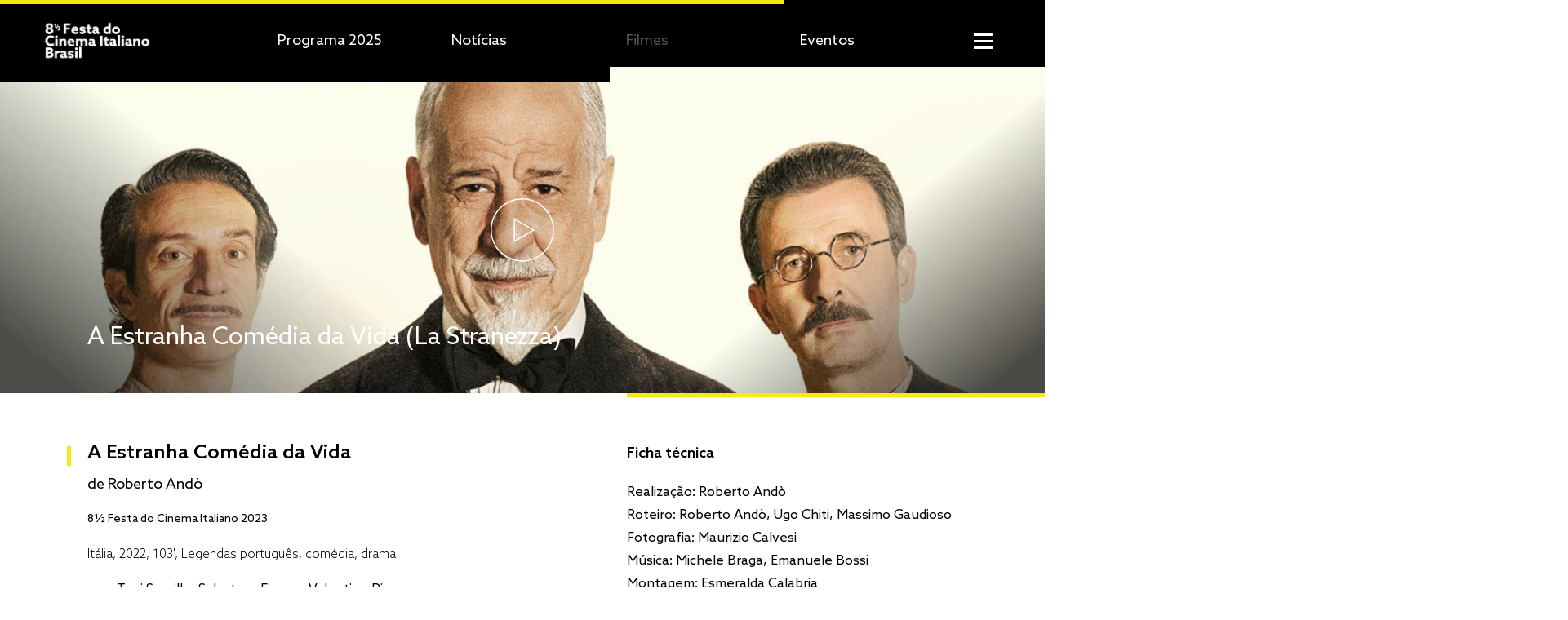

--- FILE ---
content_type: text/html; charset=UTF-8
request_url: https://br.festadocinemaitaliano.com/filmes/a-estranha-comedia-da-vida-la-stranezza-2022
body_size: 33587
content:
<!DOCTYPE html>
<html class="no-mobile" lang="pt">
<head>
	<meta charset="utf-8">
	<title>A Estranha Comédia da Vida (La Stranezza) — Filmes — 8½ Festa do Cinema Italiano Brasil </title>

			<meta name="viewport" content="width=device-width, initial-scale=1.0" />
			<meta name="description" content="O maior evento de cinema italiano no Brasil!" />
			<meta name="author" content="8½ Festa do Cinema Italiano Brasil " />
			<meta property="og:url" content="https://br.festadocinemaitaliano.com/filmes/a-estranha-comedia-da-vida-la-stranezza-2022" />
			<meta property="og:title" content="A Estranha Comédia da Vida (La Stranezza) — Filmes — 8½ Festa do Cinema Italiano Brasil " />
			<meta property="og:type" content="website" />
			<meta property="og:site_name" content="8½ Festa do Cinema Italiano Brasil " />
			<meta property="og:description" content="O maior evento de cinema italiano no Brasil!" />
			<meta property="og:image" content="https://br.festadocinemaitaliano.com/library/media/1861/1200/630" />
		<!-- <meta name="developer" content="Programmator https://programmator.pt" /> -->

	<link rel="icon" type="image/png" href="https://br.festadocinemaitaliano.com/library/media/368/16/16" sizes="16x16">
	<link rel="icon" type="image/png" href="https://br.festadocinemaitaliano.com/library/media/368/32/32" sizes="32x32">
	<link rel="icon" type="image/png" href="https://br.festadocinemaitaliano.com/library/media/368/96/96" sizes="96x96">

	<link rel="apple-touch-icon" href="https://br.festadocinemaitaliano.com/library/media/368/120/120">
	<link rel="apple-touch-icon" sizes="152x152" href="https://br.festadocinemaitaliano.com/library/media/368/152/152">
	<link rel="apple-touch-icon" sizes="167x167" href="https://br.festadocinemaitaliano.com/library/media/368/167/167">
	<link rel="apple-touch-icon" sizes="180x180" href="https://br.festadocinemaitaliano.com/library/media/368">

	<link rel="stylesheet" type="text/css" href="//cdn.jsdelivr.net/npm/slick-carousel@1.8.1/slick/slick.css"/>
		<link rel="stylesheet" href="//cdn.jsdelivr.net/npm/glightbox/dist/css/glightbox.min.css" />


	<link rel="stylesheet" href="https://br.festadocinemaitaliano.com/assets/styles/styles.css">

	<script>
		let global = {"csrf":{"token":"csrf_token","hash":"ca0753395c02d61edd77130f61b23a0c"},"user_agent":{"mobile":{"is_mobile":false,"agent":""},"browser":{"is_browser":true,"agent":"Chrome","version":"131.0.0.0"}},"urls":{"base":"https:\/\/br.festadocinemaitaliano.com\/","current":"https:\/\/br.festadocinemaitaliano.com\/filmes\/a-estranha-comedia-da-vida-la-stranezza-2022","library":{"media":"https:\/\/br.festadocinemaitaliano.com\/library\/media"}},"assets":{"styles":"https:\/\/br.festadocinemaitaliano.com\/assets\/styles\/","scripts":"https:\/\/br.festadocinemaitaliano.com\/assets\/scripts\/","images":"https:\/\/br.festadocinemaitaliano.com\/assets\/images\/","email":"https:\/\/br.festadocinemaitaliano.com\/assets\/images\/email\/"},"uploads":{"library":"https:\/\/br.festadocinemaitaliano.com\/uploads\/library\/","library_rel":".\/uploads\/library\/","library_cache":"https:\/\/br.festadocinemaitaliano.com\/uploads\/library\/cache\/","library_cache_rel":".\/uploads\/library\/cache\/","temp":"https:\/\/br.festadocinemaitaliano.com\/uploads\/temp\/"},"langs":[{"id":"1","is_enabled":"1","is_default":"1","is_published":"1","slug":"portuguese","code":"pt","name":"Portugu\u00eas","position":"1"}],"current_lang":{"id":"1","is_enabled":"1","is_default":"1","is_published":"1","slug":"portuguese","code":"pt","name":"Portugu\u00eas","position":"1"},"dictionary":{"url_programme":"programa-e-locais","url_films":"filmes","url_films_all":"todos-os-filmes","url_films_section":"filmes-por-secao","url_news":"noticias","url_guests":"convidados","url_venues":"espacos","url_events":"eventos-paralelos","url_editions":"edicoes","url_tickets":"ingressos","url_gallery":"galeria-de-fotos","url_tickets_office":"bilheteria","url_press":"imprensa","url_about":"sobre-a-festa","url_team":"equipe","url_partners":"apoios","url_contacts":"contatos","url_terms":"termos-de-uso","url_search":"pesquisa","url_service_online":"a-festa-online","url_files":"ficheiros","url_sessions":"sessoes","url_newsletter_subscription":"newsletter-subscription","title_programme":"Programa e Locais","title_films":"Filmes","title_films_all":"Todos os Filmes","title_films_section":"Filmes por Se\u00e7\u00e3o","title_news":"Not\u00edcias","title_guests":"Convidados","title_venues":"Locais","title_events":"Eventos","title_editions":"Edi\u00e7\u00f5es Anteriores","title_tickets":"Ingressos","title_gallery":"Galeria de Fotos","title_press":"Imprensa","title_about":"Sobre a Festa","title_team":"Equipe","title_partners":"Apoios","title_contacts":"Contatos","title_terms":"Termos de Uso","title_search":"Pesquisa","title_service_online":"A Festa Online","months":{"01":"Janeiro","02":"Fevereiro","03":"Mar\u00e7o","04":"Abril","05":"Maio","06":"Junho","07":"Julho","08":"Agosto","09":"Setembro","10":"Outubro","11":"Novembro","12":"Dezembro"},"week_days":{"1":"segunda","2":"ter\u00e7a","3":"quarta","4":"quinta","5":"sexta","6":"s\u00e1bado","7":"domingo"},"week_days_full":{"1":"segunda-feira","2":"ter\u00e7a-feira","3":"quarta-feira","4":"quinta-feira","5":"sexta-feira","6":"s\u00e1bado","7":"domingo"},"header_programme_title":"Programa","header_about_title":"Sobre a Festa","footer_newsletter_title":"Newsletter","footer_contacts_title":"Contatos","footer_terms_title":"Termos de uso","dates_to_announce":"datas a an\u00fanciar","subscribe_to_newsletter":"Subscrever newsletter","by":"de","subtitles":"Legendas","online_event":"Evento online","no_programme_for_the_day":"Sem programa para este dia.","no_programme_for_the_film":"Sem programa para este filme.","accept":"Aceitar","reject":"Rejeitar","cookies_message":"Utilizamos cookies para melhor perceber como utiliza o nosso website, melhorar a sua experi\u00eancia e sugerir conte\u00fado dirigido. Pode saber mais sobre a nossa <a class=\"t-underline t-white\" href=\"{{ global.nav.terms }}\">Pol\u00edtica&nbsp;de&nbsp;Cookies<\/a> aqui.","places_and_dates":"Locais e datas","official_competition_prizes":"Pr\u00e9mios da Competi\u00e7\u00e3o Oficial","current_edition_jury":"Jur\u00ed da presente edi\u00e7\u00e3o","social_media":"Redes sociais","select_another_edition":"Escolher outra edi\u00e7\u00e3o","view_date_and_places":"Ver datas e locais","tickets_info":"Informa\u00e7\u00e3o sobre ingressos","sort":"Ordenar","sort_and_filter":"Ordenar e filtrar","exhibition_date":"Data de exibi\u00e7\u00e3o","filter":"Filtrar","all":"Todos","highlights":"Destaques","title":"T\u00edtulo","exhibition_schedule":"Hor\u00e1rios de exibi\u00e7\u00e3o","watch_online_on_filmin":"Ver online em Filmin","watch_online":"Ver online","datasheet":"Ficha t\u00e9cnica","view_all_movies":"Ver todos os filmes","switch_to_another_edition":"Ir para outra edi\u00e7\u00e3o","previous_guests":"Convidados anteriores","view_guests_from_previous_editions":"Ver convidados das edi\u00e7\u00f5es anteriores","official_competition_jury":"J\u00fari da Competi\u00e7\u00e3o Oficial","search_news":"Pesquisar not\u00edcias","accreditation_form":"Formul\u00e1rio de acredita\u00e7\u00e3o","material_to_download":"Material para download","press_file_download":"Descarregar dossier de imprensa","pdf_download":"descarregar PDF","filter_by_cinema":"filtrar por cinema","calendar":"Calend\u00e1rio","returned":"devolveu","your_search_for":"A sua pesquisa por","result":"resultado","results":"resultados","film":"Filme","parallel_event":"Evento paralelo","single_news":"Not\u00edcia","guest":"Convidado","see_all_venues":"Ver todos os locais","programme":"Programa\u00e7\u00e3o","venue_tickets_schedule":"Hor\u00e1rio da bilheteria","venue_tickets_price":"Pre\u00e7o dos ingressos","see_films_by_section":"Ver filmes por se\u00e7\u00e3o"},"settings":{"id":"1","image_logo":"1532","image_poster":"2416","color":"#f5eb10","edition_year":"2025","is_films_active":"1","is_programme_active":"1","is_events_active":"1","is_guests_active":"1","is_tickets_active":"1","is_online_service_active":"0","favicon":"368","meta_image":"204","date_update":"2025-06-23 14:23:09","lang_id":"1","meta_title":"8\u00bd Festa do Cinema Italiano Brasil ","meta_description":"O maior evento de cinema italiano no Brasil!","color_rgb":{"r":245,"g":235,"b":16}},"environment":"production","nav":{"home":"https:\/\/br.festadocinemaitaliano.com\/","programme":"https:\/\/br.festadocinemaitaliano.com\/programa-e-locais","films":"https:\/\/br.festadocinemaitaliano.com\/filmes","films_all":"https:\/\/br.festadocinemaitaliano.com\/todos-os-filmes","films_section":"https:\/\/br.festadocinemaitaliano.com\/filmes-por-secao","films_sessions":"https:\/\/br.festadocinemaitaliano.com\/filmes\/sessoes","news":"https:\/\/br.festadocinemaitaliano.com\/noticias","guests":"https:\/\/br.festadocinemaitaliano.com\/convidados","venues":"https:\/\/br.festadocinemaitaliano.com\/espacos","events":"https:\/\/br.festadocinemaitaliano.com\/eventos-paralelos","tickets":"https:\/\/br.festadocinemaitaliano.com\/ingressos","gallery":"https:\/\/br.festadocinemaitaliano.com\/galeria-de-fotos","press":"https:\/\/br.festadocinemaitaliano.com\/imprensa","about":"https:\/\/br.festadocinemaitaliano.com\/sobre-a-festa","editions":"https:\/\/br.festadocinemaitaliano.com\/edicoes","team":"https:\/\/br.festadocinemaitaliano.com\/equipe","partners":"https:\/\/br.festadocinemaitaliano.com\/apoios","contacts":"https:\/\/br.festadocinemaitaliano.com\/contatos","service_online":"https:\/\/br.festadocinemaitaliano.com\/a-festa-online","terms":"https:\/\/br.festadocinemaitaliano.com\/termos-de-uso","search":"https:\/\/br.festadocinemaitaliano.com\/pesquisa","files":"https:\/\/br.festadocinemaitaliano.com\/ficheiros","newsletter_subscription":"https:\/\/br.festadocinemaitaliano.com\/newsletter-subscription"},"data":{"cities_programme":[{"id":"78","country_id":"27","is_updatable":"1","is_deletable":"1","is_published":"1","is_programme_published":"1","template":"multiple-page","date_start":"2025-06-26","date_end":"2025-07-02","position":"1","date_insert":"2024-06-14 10:55:56","date_update":"2025-06-19 22:14:15","lang_id":"1","name":"Aracaju","slug":"aracaju","file_programme":null,"meta_description":"","is_active":true,"country":{"id":"27","is_updatable":"1","is_deletable":"1","is_published":"1","code":"BR","date_insert":"2015-07-31 15:38:08","date_update":"2015-07-31 15:38:08","lang_id":"1","name":"Brasil"},"venues":[{"id":"81","city_id":"78","is_updatable":"1","is_deletable":"1","is_published":"1","url_map":"","image":"2423","position":"16","date_insert":"2025-06-18 15:47:39","date_update":"2025-06-18 15:47:39","lang_id":"1","name":"Cine Walmir Almeida","slug":"cine-walmir-almeida","address":"<p>Pra\u00e7a Gen. Valad\u00e3o, 134 - Centro, Aracaju - SE, 49010-520<\/p>","text":"","contacts_text":"<p>+79|9.8132.1673<\/p>","office_text":"","tickets_text":"","meta_description":""}]},{"id":"91","country_id":"27","is_updatable":"1","is_deletable":"1","is_published":"1","is_programme_published":"1","template":"multiple-page","date_start":"2025-06-26","date_end":"2025-07-02","position":"2","date_insert":"2025-06-18 14:52:30","date_update":"2025-06-20 17:41:09","lang_id":"1","name":"Araraquara","slug":"araraquara","file_programme":null,"meta_description":"","is_active":true,"country":{"id":"27","is_updatable":"1","is_deletable":"1","is_published":"1","code":"BR","date_insert":"2015-07-31 15:38:08","date_update":"2015-07-31 15:38:08","lang_id":"1","name":"Brasil"},"venues":[{"id":"78","city_id":"91","is_updatable":"1","is_deletable":"1","is_published":"1","url_map":"","image":"2420","position":"19","date_insert":"2025-06-18 14:54:23","date_update":"2025-06-23 17:15:49","lang_id":"1","name":"Cine Center Lupo","slug":"cine-center-lupo","address":"<p>Rua Gon\u00e7alves Dias, 543, Araraquara, SP, Brasil<\/p>","text":"","contacts_text":"<p>+55 16 3333-5544<\/p>","office_text":"","tickets_text":"","meta_description":""}]},{"id":"61","country_id":"27","is_updatable":"1","is_deletable":"1","is_published":"1","is_programme_published":"1","template":"multiple-page","date_start":"2025-06-26","date_end":"2025-07-02","position":"3","date_insert":"2024-05-29 19:10:23","date_update":"2025-06-22 02:02:07","lang_id":"1","name":"Belo Horizonte","slug":"belo-horizonte","file_programme":null,"meta_description":"","is_active":true,"country":{"id":"27","is_updatable":"1","is_deletable":"1","is_published":"1","code":"BR","date_insert":"2015-07-31 15:38:08","date_update":"2015-07-31 15:38:08","lang_id":"1","name":"Brasil"},"venues":[{"id":"86","city_id":"61","is_updatable":"1","is_deletable":"1","is_published":"1","url_map":"","image":"2428","position":"11","date_insert":"2025-06-18 16:22:53","date_update":"2025-06-18 16:22:53","lang_id":"1","name":"Minas T\u00eanis Clube","slug":"minas-tenis-clube","address":"<p>Minas T\u00eanis Clube I, R. da Bahia, 2244 - Lourdes, Belo Horizonte - MG, 30160-012, Brasil<\/p>","text":"","contacts_text":"<p>(31) 3516-1000<\/p>","office_text":"","tickets_text":"","meta_description":""},{"id":"40","city_id":"61","is_updatable":"1","is_deletable":"1","is_published":"1","url_map":"https:\/\/www.google.com\/maps\/place\/\/data=!4m2!3m1!1s0xa699de763f317d:0x84ea7cc8a9cc1108?sa=X&ved=1t:8290&ictx=111","image":"1639","position":"36","date_insert":"2022-07-18 13:52:41","date_update":"2025-06-18 16:23:12","lang_id":"1","name":"UNA Cine Belas Artes","slug":"una-cine-belas-artes","address":"<p><span class=\"redactor-unlink\">R. Gon\u00e7alves Dias, 1581 - Lourdes, Belo Horizonte - MG, 30140-092, Brasil<\/span><\/p>","text":"","contacts_text":"<p><span class=\"redactor-unlink\">+55 31 3252-7232<\/span><br><\/p>\r\n\r\n<p><br><\/p>\r\n\r\n\r\n\r\n<p><a href=\"https:\/\/www.belasartescine.com.br\/\">https:\/\/www.belasartescine.com...<\/a><\/p>","office_text":"","tickets_text":"","meta_description":""}]},{"id":"62","country_id":"27","is_updatable":"1","is_deletable":"1","is_published":"1","is_programme_published":"1","template":"multiple-page","date_start":"2025-06-26","date_end":"2025-07-02","position":"4","date_insert":"2024-05-29 19:10:49","date_update":"2025-06-23 12:02:11","lang_id":"1","name":"Bras\u00edlia","slug":"brasilia","file_programme":"2448","meta_description":"","is_active":true,"country":{"id":"27","is_updatable":"1","is_deletable":"1","is_published":"1","code":"BR","date_insert":"2015-07-31 15:38:08","date_update":"2015-07-31 15:38:08","lang_id":"1","name":"Brasil"},"venues":[]},{"id":"84","country_id":"27","is_updatable":"1","is_deletable":"1","is_published":"1","is_programme_published":"1","template":"multiple-page","date_start":"2025-06-26","date_end":"2025-07-06","position":"5","date_insert":"2024-06-24 14:33:51","date_update":"2025-07-03 15:33:27","lang_id":"1","name":"B\u00fazios","slug":"buzios","file_programme":null,"meta_description":"","is_active":true,"country":{"id":"27","is_updatable":"1","is_deletable":"1","is_published":"1","code":"BR","date_insert":"2015-07-31 15:38:08","date_update":"2015-07-31 15:38:08","lang_id":"1","name":"Brasil"},"venues":[{"id":"79","city_id":"84","is_updatable":"1","is_deletable":"1","is_published":"1","url_map":"","image":"2421","position":"18","date_insert":"2025-06-18 15:14:12","date_update":"2025-06-18 15:14:12","lang_id":"1","name":"Cine Bardot","slug":"cine-bardot","address":"<p>Tv. dos Pescadores, 88 - Lot. Triangulo de Buzios, Arma\u00e7\u00e3o dos B\u00fazios - RJ, 28950-000, Brasil<\/p>","text":"","contacts_text":"<p><a data-dtype=\"d3ph\" data-local-attribute=\"d3ph\" jscontroller=\"LWZElb\" href=\"https:\/\/www.google.com\/search?q=cine+bardot&oq=cine+bardot&gs_lcrp=EgZjaHJvbWUyBggAEEUYOTISCAEQLhgUGK8BGMcBGIcCGIAEMgcIAhAAGIAEMgcIAxAAGIAEMg8IBBAuGAoYrwEYxwEYgAQyBwgFEAAYgAQyBwgGEAAYgAQyBwgHEAAYgAQyBwgIEAAYgATSAQgxOTUxajBqOagCALACAQ&sourceid=chrome&ie=UTF-8#\" jsdata=\"QKGTRc;_;Ccz8bk\" jsaction=\"rcuQ6b:npT2md;F75qrd\" data-ved=\"2ahUKEwjvyZfHj_uNAxVfTqQEHcqWGEQQkAgoAHoECDQQAw\">+55 22 2623-1298<\/a><\/p>","office_text":"","tickets_text":"","meta_description":""}]},{"id":"86","country_id":"27","is_updatable":"1","is_deletable":"1","is_published":"1","is_programme_published":"1","template":"multiple-page","date_start":"2025-06-26","date_end":"2025-07-02","position":"6","date_insert":"2024-06-24 14:39:59","date_update":"2025-06-22 02:13:07","lang_id":"1","name":"Campinas","slug":"campinas","file_programme":null,"meta_description":"","is_active":true,"country":{"id":"27","is_updatable":"1","is_deletable":"1","is_published":"1","code":"BR","date_insert":"2015-07-31 15:38:08","date_update":"2015-07-31 15:38:08","lang_id":"1","name":"Brasil"},"venues":[{"id":"80","city_id":"86","is_updatable":"1","is_deletable":"1","is_published":"1","url_map":"","image":"2422","position":"17","date_insert":"2025-06-18 15:29:41","date_update":"2025-06-18 15:29:41","lang_id":"1","name":"Kinoplex Dom Pedro","slug":"kinoplex-dom-pedro","address":"<p>\u00a0<a href=\"https:\/\/www.google.com\/maps\/place\/\/data=!4m2!3m1!1s0x94c8c68121296d5f:0x3bb17ddc252c26a8?sa=X&ved=1t:8290&ictx=111\" data-url=\"\/maps\/place\/\/data=!4m2!3m1!1s0x94c8c68121296d5f:0x3bb17ddc252c26a8?sa=X&ved=2ahUKEwja8tSglPuNAxVGfKQEHdN2JV4Q4kB6BAgIEAA\" tabindex=\"0\" ping=\"\/url?sa=t&source=web&rct=j&opi=89978449&url=\/maps\/place\/\/data=!4m2!3m1!1s0x94c8c68121296d5f:0x3bb17ddc252c26a8?sa=X&ved=1t:8290&ictx=111&ved=2ahUKEwja8tSglPuNAxVGfKQEHdN2JV4Q4kB6BAgvEAM\">Av. Guilherme Campos, 500 - A18 - Jardim Santa Genebra, Campinas - SP, 13087-635, Brasil<\/a><\/p>","text":"","contacts_text":"<p>.<\/p>","office_text":"","tickets_text":"","meta_description":""}]},{"id":"63","country_id":"27","is_updatable":"1","is_deletable":"1","is_published":"1","is_programme_published":"1","template":"multiple-page","date_start":"2025-06-26","date_end":"2025-07-02","position":"7","date_insert":"2024-05-29 19:11:09","date_update":"2025-06-22 02:20:30","lang_id":"1","name":"Caxias do Sul","slug":"caxias-do-sul","file_programme":null,"meta_description":"","is_active":true,"country":{"id":"27","is_updatable":"1","is_deletable":"1","is_published":"1","code":"BR","date_insert":"2015-07-31 15:38:08","date_update":"2015-07-31 15:38:08","lang_id":"1","name":"Brasil"},"venues":[{"id":"68","city_id":"63","is_updatable":"1","is_deletable":"1","is_published":"1","url_map":"https:\/\/www.google.com\/maps\/place\/\/data=!4m2!3m1!1s0x951ea334a19ad4fb:0xcd4c1715671607b2?sa=X&ved=1t:8290&ictx=111","image":"2083","position":"29","date_insert":"2024-06-20 11:50:07","date_update":"2025-06-18 16:26:24","lang_id":"1","name":"Sala de Cinema Ulysses Geremia","slug":"sala-de-cinema-ulysses-geremia","address":"<p><span class=\"redactor-unlink\">R. Luiz Antunes, 312 - Panazzolo, Caxias do Sul - RS, 95080-000, Brasil<\/span><\/p>","text":"","contacts_text":"<p><a data-dtype=\"d3ph\" data-local-attribute=\"d3ph\" jscontroller=\"LWZElb\" href=\"https:\/\/www.google.com\/search?q=Sala+Ulysses+Geremia&rlz=1C5CHFA_enPT1037PT1040&oq=sala+&gs_lcrp=EgZjaHJvbWUqDggBEEUYJxg7GIAEGIoFMgYIABBFGDkyDggBEEUYJxg7GIAEGIoFMgwIAhAjGCcYgAQYigUyBwgDEAAYgAQyDQgEEC4YrwEYxwEYgAQyBggFEEUYQTIGCAYQRRg8MgYIBxBFGEHSAQgxOTUzajBqMagCALACAA&sourceid=chrome&ie=UTF-8#\" jsdata=\"QKGTRc;_;AtXkWk\" jsaction=\"rcuQ6b:npT2md;F75qrd\" data-ved=\"2ahUKEwjx5qS7jvSGAxUqQ_EDHYbqAqAQkAgoAHoECC8QAw\">+55 54 3901-1316<\/a><\/p>","office_text":"","tickets_text":"","meta_description":""}]},{"id":"64","country_id":"27","is_updatable":"1","is_deletable":"1","is_published":"1","is_programme_published":"1","template":"multiple-page","date_start":"2025-06-26","date_end":"2025-07-02","position":"8","date_insert":"2024-05-29 19:11:33","date_update":"2025-06-19 23:02:06","lang_id":"1","name":"Curitiba","slug":"curitiba","file_programme":null,"meta_description":"","is_active":true,"country":{"id":"27","is_updatable":"1","is_deletable":"1","is_published":"1","code":"BR","date_insert":"2015-07-31 15:38:08","date_update":"2015-07-31 15:38:08","lang_id":"1","name":"Brasil"},"venues":[{"id":"44","city_id":"64","is_updatable":"1","is_deletable":"1","is_published":"1","url_map":"https:\/\/www.google.com\/maps\/place\/\/data=!4m2!3m1!1s0x94dce5023a69f0b7:0x29e4764db4436428?sa=X&ved=1t:8290&ictx=111","image":"1680","position":"37","date_insert":"2022-07-19 00:16:24","date_update":"2025-06-18 16:26:51","lang_id":"1","name":"Cine Passeio","slug":"cine-passeio","address":"<p><span class=\"redactor-unlink\">R. Riachuelo, 410 - Centro, Curitiba - PR, 80020-250, Brasil<\/span><\/p>","text":"","contacts_text":"<p>(41) 3323-1979<\/p>\r\n\r\n<p> contato.cinepasseio@iac.org.br<\/p>\r\n\r\n\r\n\r\n<p><br><\/p>\r\n\r\n\r\n\r\n<p><a href=\"https:\/\/www.cinepasseio.org\/\">https:\/\/www.cinepasseio.org\/<\/a><br><\/p>","office_text":"","tickets_text":"","meta_description":""}]},{"id":"71","country_id":"27","is_updatable":"1","is_deletable":"1","is_published":"1","is_programme_published":"1","template":"multiple-page","date_start":"2025-06-26","date_end":"2025-07-02","position":"9","date_insert":"2024-05-29 19:17:02","date_update":"2025-06-20 16:20:39","lang_id":"1","name":"Florian\u00f3polis","slug":"florianopolis","file_programme":null,"meta_description":"","is_active":true,"country":{"id":"27","is_updatable":"1","is_deletable":"1","is_published":"1","code":"BR","date_insert":"2015-07-31 15:38:08","date_update":"2015-07-31 15:38:08","lang_id":"1","name":"Brasil"},"venues":[{"id":"60","city_id":"71","is_updatable":"1","is_deletable":"1","is_published":"1","url_map":"https:\/\/www.google.com\/maps\/place\/\/data=!4m2!3m1!1s0x95273824c5befe79:0xff0fee94bac035df?sa=X&ved=1t:8290&ictx=111","image":"1910","position":"44","date_insert":"2023-06-15 15:44:36","date_update":"2025-06-18 16:27:00","lang_id":"1","name":"Paradigma Cine Arte","slug":"paradigma-cine-arte","address":"<p><span class=\"redactor-unlink\">Centro Empresarial Corporate Park - Sto Rod. Jos\u00e9 Carlos Daux, SC-401, n\u00b0 8600 - Room 2 - Block 8 - Santo Antonio de Lisboa, Florian\u00f3polis - SC, 88050-001, Brasil<\/span><\/p>","text":"","contacts_text":"<p><a data-dtype=\"d3ph\" data-local-attribute=\"d3ph\" jscontroller=\"LWZElb\" href=\"https:\/\/www.google.com\/search?q=paradigma+cine+arte&sca_esv=0c3e002fafce0249&sca_upv=1&rlz=1C5CHFA_enPT1037PT1040&sxsrf=ADLYWILwDiQJuydFcsOhorviKKC80O9mTA:1719229876564&ei=tF15Zv6VIvCai-gPhf6Q6Aw&ved=0ahUKEwj-v9GwlvSGAxVwzQIHHQU_BM0Q4dUDCBA&uact=5&oq=paradigma+cine+arte&gs_lp=[base64]&sclient=gws-wiz-serp#\" jsdata=\"QKGTRc;_;CVSn74\" jsaction=\"rcuQ6b:npT2md;F75qrd\" data-ved=\"2ahUKEwiiy8HKlvSGAxWRzQIHHUqgAiYQkAgoAHoECCkQAw\">+55 48 3239-7777<\/a><br><\/p>\r\n\r\n<p><a href=\"mailto:paradigmacinearte@yahoo.com\" target=\"_blank\">paradigmacinearte@yahoo.com<\/a><\/p>\r\n\r\n\r\n\r\n\r\n\r\n\r\n\r\n<p><br><\/p>\r\n\r\n\r\n\r\n\r\n\r\n\r\n\r\n<p><a href=\"https:\/\/www.paradigmacinearte.com\/\">https:\/\/www.paradigmacinearte....<\/a><br><\/p>","office_text":"","tickets_text":"","meta_description":""}]},{"id":"65","country_id":"27","is_updatable":"1","is_deletable":"1","is_published":"1","is_programme_published":"1","template":"multiple-page","date_start":"2025-06-26","date_end":"2025-07-02","position":"10","date_insert":"2024-05-29 19:11:53","date_update":"2025-06-22 02:28:16","lang_id":"1","name":"Fortaleza","slug":"fortaleza","file_programme":null,"meta_description":"","is_active":true,"country":{"id":"27","is_updatable":"1","is_deletable":"1","is_published":"1","code":"BR","date_insert":"2015-07-31 15:38:08","date_update":"2015-07-31 15:38:08","lang_id":"1","name":"Brasil"},"venues":[{"id":"45","city_id":"65","is_updatable":"1","is_deletable":"1","is_published":"1","url_map":"https:\/\/www.google.com\/maps\/place\/\/data=!4m2!3m1!1s0x7c7493cc3988793:0x6c94acdec47f1179?sa=X&ved=1t:8290&ictx=111","image":"1644","position":"43","date_insert":"2022-07-19 00:24:32","date_update":"2025-06-18 16:27:09","lang_id":"1","name":"Cinema do Drag\u00e3o","slug":"cinema-do-dragao","address":"<p><span class=\"redactor-unlink\">R. Drag\u00e3o do Mar, 81 - Praia de Iracema, Fortaleza - CE, 60060-195, Brasil<\/span><\/p>","text":"","contacts_text":"<p><a data-dtype=\"d3ph\" data-local-attribute=\"d3ph\" jscontroller=\"LWZElb\" href=\"https:\/\/www.google.com\/search?q=cinema+do+drag\u00e3o+fortaleza&rlz=1C5CHFA_enPT1037PT1040&oq=cinema+do+drag\u00e3o+fortaleza&gs_lcrp=EgZjaHJvbWUyBggAEEUYOTIHCAEQABiABDIHCAIQABiABDIHCAMQABiABDIHCAQQABiABDIICAUQABgWGB4yCAgGEAAYFhgeMggIBxAAGBYYHjIICAgQABgWGB4yCAgJEAAYFhge0gEIMzkzMmowajmoAgCwAgE&sourceid=chrome&ie=UTF-8#\" jsdata=\"QKGTRc;_;CXk518\" jsaction=\"rcuQ6b:npT2md;F75qrd\" data-ved=\"2ahUKEwjpyK_hlvSGAxU8zQIHHfieAqgQkAgoAHoECCsQAw\">+55 85 3219-5899<\/a><\/p>\r\n\r\n<p><br><\/p>\r\n\r\n\r\n\r\n\r\n\r\n\r\n\r\n<p><a href=\"http:\/\/www.dragaodomar.org.br\/\">http:\/\/www.dragaodomar.org.br\/<\/a><\/p>","office_text":"","tickets_text":"","meta_description":""}]},{"id":"85","country_id":"27","is_updatable":"1","is_deletable":"1","is_published":"1","is_programme_published":"1","template":"multiple-page","date_start":"2025-06-26","date_end":"2025-07-02","position":"11","date_insert":"2024-06-24 14:36:24","date_update":"2025-06-24 16:15:37","lang_id":"1","name":"Goi\u00e2nia","slug":"goiania","file_programme":null,"meta_description":"","is_active":true,"country":{"id":"27","is_updatable":"1","is_deletable":"1","is_published":"1","code":"BR","date_insert":"2015-07-31 15:38:08","date_update":"2015-07-31 15:38:08","lang_id":"1","name":"Brasil"},"venues":[{"id":"93","city_id":"85","is_updatable":"1","is_deletable":"1","is_published":"1","url_map":"","image":"2452","position":"4","date_insert":"2025-06-24 15:43:24","date_update":"2025-06-24 15:43:24","lang_id":"1","name":"Cine Cultura Goi\u00e1s","slug":"cine-cultura-goias","address":"<p><a href=\"https:\/\/www.google.com\/maps\/place\/\/data=!4m2!3m1!1s0x935ef164f633a66b:0xf6a4b8f6079f04e6?sa=X&ved=1t:8290&ictx=111\" data-url=\"\/maps\/place\/\/data=!4m2!3m1!1s0x935ef164f633a66b:0xf6a4b8f6079f04e6?sa=X&ved=2ahUKEwjK-5C7pYqOAxWCRvEDHXQ2BywQ4kB6BAgUEAA\" tabindex=\"0\" ping=\"\/url?sa=t&source=web&rct=j&opi=89978449&url=\/maps\/place\/\/data=!4m2!3m1!1s0x935ef164f633a66b:0xf6a4b8f6079f04e6?sa=X&ved=1t:8290&ictx=111&ved=2ahUKEwjK-5C7pYqOAxWCRvEDHXQ2BywQ4kB6BAg1EAM&sqi=2\">Centro Cultural Marieta Telles Machado - Pra\u00e7a Dr. Pedro Ludovico Teixeira, 2 - Centro, Goi\u00e2nia - GO, 74003-010, Brasil<\/a><\/p>","text":"","contacts_text":"<p>cineculturagoias@gmail.com<\/p>","office_text":"","tickets_text":"","meta_description":""}]},{"id":"79","country_id":"27","is_updatable":"1","is_deletable":"1","is_published":"1","is_programme_published":"1","template":"multiple-page","date_start":"2025-07-01","date_end":"2025-07-10","position":"12","date_insert":"2024-06-14 10:56:15","date_update":"2025-07-03 15:33:12","lang_id":"1","name":"Jo\u00e3o Pessoa","slug":"joao-pessoa","file_programme":null,"meta_description":"","is_active":true,"country":{"id":"27","is_updatable":"1","is_deletable":"1","is_published":"1","code":"BR","date_insert":"2015-07-31 15:38:08","date_update":"2015-07-31 15:38:08","lang_id":"1","name":"Brasil"},"venues":[{"id":"77","city_id":"79","is_updatable":"1","is_deletable":"1","is_published":"1","url_map":"https:\/\/www.google.com\/maps\/place\/\/data=!4m2!3m1!1s0x7acdd4bca204dff:0xf3340c66c9f16de2?sa=X&ved=1t:8290&ictx=111","image":"2419","position":"20","date_insert":"2025-06-18 14:46:31","date_update":"2025-06-18 16:27:29","lang_id":"1","name":"Cine Bang\u00fc\u00ea","slug":"cine-banguee","address":"<p>Espa\u00e7o Cultural Jos\u00e9 Lins do Rego - R. Abdias Gomes de Almeida, 800 - Tambauzinho, Jo\u00e3o Pessoa, PB, Brazil<\/p>","text":"<p>Fomenta e difunde a produ\u00e7\u00e3o do audiovisual. O Cine Bang\u00fc\u00ea tem instala\u00e7\u00e3o nova e moderna, com capacidade para at\u00e9 160 pessoas. Exibe filmes internacionais, nacionais e paraibanos, al\u00e9m de mostras especiais de cinema e v\u00eddeo. Sua programa\u00e7\u00e3o passa por uma curadoria coletiva. O p\u00fablico tem acesso a obras cinematogr\u00e1ficas que n\u00e3o est\u00e3o dispon\u00edveis nas salas tradicionais de cinema. Na \u00e1rea de forma\u00e7\u00e3o, atua em parceria com o Centro Audiovisual Norte-Nordeste (Canne), realizando cursos para profissionais da \u00e1rea.<\/p>","contacts_text":"<p>+55 83 3255-8727<\/p>","office_text":"","tickets_text":"","meta_description":""}]},{"id":"89","country_id":"27","is_updatable":"1","is_deletable":"1","is_published":"1","is_programme_published":"1","template":"multiple-page","date_start":"2025-06-26","date_end":"2025-07-02","position":"13","date_insert":"2024-06-24 15:08:08","date_update":"2025-06-20 16:31:19","lang_id":"1","name":"Londrina","slug":"londrina","file_programme":null,"meta_description":"","is_active":true,"country":{"id":"27","is_updatable":"1","is_deletable":"1","is_published":"1","code":"BR","date_insert":"2015-07-31 15:38:08","date_update":"2015-07-31 15:38:08","lang_id":"1","name":"Brasil"},"venues":[{"id":"92","city_id":"89","is_updatable":"1","is_deletable":"1","is_published":"1","url_map":"https:\/\/www.google.com\/maps\/place\/\/data=!4m2!3m1!1s0x94eb43f6f2dd6e6f:0x46fbbb8607278d67?sa=X&ved=1t:8290&ictx=111","image":"2443","position":"5","date_insert":"2025-06-20 16:26:43","date_update":"2025-06-20 16:26:43","lang_id":"1","name":"Espa\u00e7o Villa Rica","slug":"espaco-villa-rica","address":"<p>Rua Piau\u00ed, 211 - Bloco Cinema - Centro, Londrina - PR, 86010-907, Brasil<\/p>","text":"","contacts_text":"<p><a data-dtype=\"d3ph\" data-local-attribute=\"d3ph\" jscontroller=\"LWZElb\" href=\"https:\/\/www.google.com\/search?sca_esv=1d16e2ca45199368&sxsrf=AE3TifODqVE3Fu0KoM8KQTzs5mPgilEKmg:1750433132359&q=espa\u00e7o+villa+rica&source=lnms&fbs=[base64]&sa=X&ved=2ahUKEwj8v7rIp4COAxV2VaQEHZmBEeoQ0pQJegQIEhAB&biw=1440&bih=754&dpr=2#\" jsdata=\"QKGTRc;_;BLShMs\" jsaction=\"rcuQ6b:npT2md;F75qrd\" data-ved=\"2ahUKEwjLwNPep4COAxW9UaQEHabmAH4QkAgoAHoECDkQAw\">+55 43 99140-3599<\/a><\/p>","office_text":"","tickets_text":"","meta_description":""}]},{"id":"72","country_id":"27","is_updatable":"1","is_deletable":"1","is_published":"1","is_programme_published":"1","template":"multiple-page","date_start":"2025-06-26","date_end":"2025-07-08","position":"14","date_insert":"2024-05-29 19:17:18","date_update":"2025-07-03 15:32:18","lang_id":"1","name":"Macei\u00f3","slug":"maceio","file_programme":null,"meta_description":"","is_active":true,"country":{"id":"27","is_updatable":"1","is_deletable":"1","is_published":"1","code":"BR","date_insert":"2015-07-31 15:38:08","date_update":"2015-07-31 15:38:08","lang_id":"1","name":"Brasil"},"venues":[{"id":"59","city_id":"72","is_updatable":"1","is_deletable":"1","is_published":"1","url_map":"https:\/\/www.google.com\/maps\/place\/\/data=!4m2!3m1!1s0x7014509ad66c775:0xb2700cde8762ff45?sa=X&ved=1t:8290&ictx=111","image":"1909","position":"42","date_insert":"2023-06-15 15:41:26","date_update":"2025-06-18 15:48:02","lang_id":"1","name":"Cine Arte Paju\u00e7ara","slug":"cine-arte-pajucara","address":"<p><span class=\"redactor-unlink\">Av. Dr. Ant\u00f4nio Gouveia, 1113 - Paju\u00e7ara, Macei\u00f3 - AL, 57030-170, Brasil<\/span><\/p>","text":"","contacts_text":"<p><a data-dtype=\"d3ph\" data-local-attribute=\"d3ph\" jscontroller=\"LWZElb\" href=\"https:\/\/www.google.com\/search?q=cine+arte+paju\u00e7ara&sca_esv=0c3e002fafce0249&sca_upv=1&rlz=1C5CHFA_enPT1037PT1040&sxsrf=ADLYWIIb_f17Ciis5FvkOpKq7IMwDbMTHQ:1719228265085&ei=aVd5Zu7sBPSJi-gP14CeuAo&ved=0ahUKEwiuxZywkPSGAxX0xAIHHVeAB6cQ4dUDCBA&uact=5&oq=cine+arte+paju\u00e7ara&gs_lp=[base64]&sclient=gws-wiz-serp#\" jsdata=\"QKGTRc;_;BcuUUY\" jsaction=\"rcuQ6b:npT2md;F75qrd\" data-ved=\"2ahUKEwi_weuUkvSGAxWLwQIHHdo3CAYQkAgoAHoECCcQAw\">+55 82 3028-6398<\/a><\/p>\r\n\r\n<p><a href=\"mailto:artepajucara@gmail.com\" target=\"_blank\">artepajucara@gmail.com<\/a><\/p>\r\n\r\n\r\n\r\n<p><br><\/p>\r\n\r\n\r\n\r\n<p><a href=\"https:\/\/www.artepajucara.com.br\/\">https:\/\/www.artepajucara.com.b...<\/a><br><\/p>","office_text":"","tickets_text":"","meta_description":""}]},{"id":"73","country_id":"27","is_updatable":"1","is_deletable":"1","is_published":"1","is_programme_published":"1","template":"multiple-page","date_start":"2025-06-26","date_end":"2025-07-02","position":"15","date_insert":"2024-05-29 19:17:35","date_update":"2025-06-24 17:10:18","lang_id":"1","name":"Niter\u00f3i","slug":"niteroi","file_programme":null,"meta_description":"","is_active":true,"country":{"id":"27","is_updatable":"1","is_deletable":"1","is_published":"1","code":"BR","date_insert":"2015-07-31 15:38:08","date_update":"2015-07-31 15:38:08","lang_id":"1","name":"Brasil"},"venues":[{"id":"94","city_id":"73","is_updatable":"1","is_deletable":"1","is_published":"1","url_map":"","image":"2456","position":"3","date_insert":"2025-06-25 11:59:47","date_update":"2025-06-25 11:59:47","lang_id":"1","name":"Universidade Federal Fluminense","slug":"universidade-federal-fluminense","address":"<p>Rua Miguel de Frias, 9 - Icarai - Niter\u00f3i<\/p>","text":"","contacts_text":"<p>atendimento@id.uff.br<\/p>","office_text":"","tickets_text":"","meta_description":""},{"id":"82","city_id":"73","is_updatable":"1","is_deletable":"1","is_published":"1","url_map":"","image":"2424","position":"15","date_insert":"2025-06-18 15:51:05","date_update":"2025-06-18 15:51:05","lang_id":"1","name":"Reserva Cultural - NIT","slug":"reserva-cultural-nit","address":"<p><a href=\"https:\/\/www.google.com\/maps\/place\/\/data=!4m2!3m1!1s0x9983d1534dae0b:0xbcab540fbcede176?sa=X&ved=1t:8290&ictx=111\" data-url=\"\/maps\/place\/\/data=!4m2!3m1!1s0x9983d1534dae0b:0xbcab540fbcede176?sa=X&ved=2ahUKEwiHi9_Vm_uNAxXGTqQEHarHD-4Q4kB6BAgHEAA\" tabindex=\"0\" ping=\"\/url?sa=t&source=web&rct=j&opi=89978449&url=\/maps\/place\/\/data=!4m2!3m1!1s0x9983d1534dae0b:0xbcab540fbcede176?sa=X&ved=1t:8290&ictx=111&ved=2ahUKEwiHi9_Vm_uNAxXGTqQEHarHD-4Q4kB6BAg4EAM\">Av. Visconde do Rio Branco, 880 - S\u00e3o Domingos, Niter\u00f3i - RJ, 24020-007, Brasil<\/a><\/p>","text":"","contacts_text":"<p>contato@reservacultural.com.brx<\/p>","office_text":"","tickets_text":"","meta_description":""}]},{"id":"74","country_id":"27","is_updatable":"1","is_deletable":"1","is_published":"1","is_programme_published":"1","template":"multiple-page","date_start":"2025-06-26","date_end":"2025-07-02","position":"16","date_insert":"2024-05-29 19:17:53","date_update":"2025-06-23 12:02:34","lang_id":"1","name":"Porto Alegre","slug":"porto-alegre","file_programme":"2449","meta_description":"","is_active":true,"country":{"id":"27","is_updatable":"1","is_deletable":"1","is_published":"1","code":"BR","date_insert":"2015-07-31 15:38:08","date_update":"2015-07-31 15:38:08","lang_id":"1","name":"Brasil"},"venues":[{"id":"87","city_id":"74","is_updatable":"1","is_deletable":"1","is_published":"1","url_map":"","image":"2429","position":"10","date_insert":"2025-06-18 16:35:46","date_update":"2025-06-18 16:35:46","lang_id":"1","name":"Cinemateca Paulo Amorim","slug":"cinemateca-paulo-amorim","address":"<p>Rua dos Andradas, 736Centro Hist\u00f3ricoPorto Alegre \u00a0RS \u00a0Brasil90020-004<\/p>","text":"","contacts_text":"<p>+55 (51) 3136 5233<\/p>","office_text":"","tickets_text":"","meta_description":""}]},{"id":"75","country_id":"27","is_updatable":"1","is_deletable":"1","is_published":"1","is_programme_published":"1","template":"multiple-page","date_start":"2025-06-26","date_end":"2025-07-09","position":"17","date_insert":"2024-05-29 19:18:22","date_update":"2025-07-02 11:31:46","lang_id":"1","name":"Recife","slug":"recife","file_programme":"2450","meta_description":"","is_active":true,"country":{"id":"27","is_updatable":"1","is_deletable":"1","is_published":"1","code":"BR","date_insert":"2015-07-31 15:38:08","date_update":"2015-07-31 15:38:08","lang_id":"1","name":"Brasil"},"venues":[{"id":"42","city_id":"75","is_updatable":"1","is_deletable":"1","is_published":"1","url_map":"https:\/\/www.google.com\/maps\/place\/\/data=!4m2!3m1!1s0x7ab18f8e0cc321d:0x860c4022054b7fe5?sa=X&ved=1t:8290&ictx=111","image":"1641","position":"41","date_insert":"2022-07-18 23:43:21","date_update":"2025-06-18 16:37:52","lang_id":"1","name":"Moviemax Rosa e Silva","slug":"moviemax-rosa-e-silva","address":"<p><span class=\"redactor-unlink\">Av. Conselheiro Rosa e Silva, 1460 - Aflitos, Recife - PE, 52050-020, Brasil<\/span><\/p>","text":"","contacts_text":"<p><a data-dtype=\"d3ph\" data-local-attribute=\"d3ph\" jscontroller=\"LWZElb\" href=\"https:\/\/www.google.com\/search?q=Moviemax+Rosa+e+Silva&rlz=1C5CHFA_enPT1037PT1040&oq=Moviemax+Rosa+e+Silva&gs_lcrp=EgZjaHJvbWUyBggAEEUYOTIGCAEQRRg80gEHMTc4ajBqOagCALACAQ&sourceid=chrome&ie=UTF-8#\" jsdata=\"QKGTRc;_;BjpM2E\" jsaction=\"rcuQ6b:npT2md;F75qrd\" data-ved=\"2ahUKEwjdtIXakvSGAxUmzgIHHbVzCrcQkAgoAHoECB4QAw\">+55 81 3034-8261<\/a><\/p>\r\n\r\n<p><br><\/p>\r\n\r\n\r\n\r\n<p><a href=\"https:\/\/www.moviemax.com.br\/cinema\/28\/moviemax-rosa-e-silva.html\">https:\/\/www.moviemax.com.br\/ci...<\/a><br><\/p>","office_text":"","tickets_text":"","meta_description":""}]},{"id":"80","country_id":"27","is_updatable":"1","is_deletable":"1","is_published":"1","is_programme_published":"1","template":"multiple-page","date_start":"2025-06-26","date_end":"2025-07-02","position":"18","date_insert":"2024-06-19 10:39:47","date_update":"2025-06-20 16:49:46","lang_id":"1","name":"Ribeir\u00e3o Preto","slug":"ribeirao-preto","file_programme":null,"meta_description":"","is_active":true,"country":{"id":"27","is_updatable":"1","is_deletable":"1","is_published":"1","code":"BR","date_insert":"2015-07-31 15:38:08","date_update":"2015-07-31 15:38:08","lang_id":"1","name":"Brasil"},"venues":[{"id":"75","city_id":"80","is_updatable":"1","is_deletable":"1","is_published":"1","url_map":"https:\/\/www.google.com\/maps\/place\/\/data=!4m2!3m1!1s0x94b9bf4da28dde85:0x5ec2d92408a8fbab?sa=X&ved=1t:8290&ictx=111","image":"2109","position":"22","date_insert":"2024-06-24 16:03:58","date_update":"2025-06-18 15:52:35","lang_id":"1","name":"Casa Belas Artes","slug":"casa-belas-artes","address":"<p><span class=\"redactor-unlink\">R. Conselheiro Dantas, 500 - Vila Tiberio, Ribeir\u00e3o Preto - SP, 14050-400, Brasil<\/span><\/p>","text":"","contacts_text":"<p><span class=\"redactor-unlink\">+55 16 99161-4549<\/span><\/p>\r\n\r\n<p><a href=\"https:\/\/www.facebook.com\/p\/CASA-BELAS-ARTES-Cinema-100063643447612\/\">https:\/\/www.facebook.com\/p\/CAS...<\/a><br><\/p>","office_text":"","tickets_text":"","meta_description":""}]},{"id":"70","country_id":"27","is_updatable":"1","is_deletable":"1","is_published":"1","is_programme_published":"1","template":"multiple-page","date_start":"2025-06-26","date_end":"2025-07-08","position":"19","date_insert":"2024-05-29 19:14:39","date_update":"2025-07-03 15:30:06","lang_id":"1","name":"Rio de Janeiro","slug":"rio-de-janeiro","file_programme":"2453","meta_description":"","is_active":true,"country":{"id":"27","is_updatable":"1","is_deletable":"1","is_published":"1","code":"BR","date_insert":"2015-07-31 15:38:08","date_update":"2015-07-31 15:38:08","lang_id":"1","name":"Brasil"},"venues":[{"id":"89","city_id":"70","is_updatable":"1","is_deletable":"1","is_published":"1","url_map":"","image":"2431","position":"8","date_insert":"2025-06-18 16:43:54","date_update":"2025-06-18 16:43:54","lang_id":"1","name":"Esta\u00e7\u00e3o NET G\u00e1vea","slug":"estacao-net-gavea","address":"<p>Rua Marques de S\u00e3o Vicente, 52 \u2013 G\u00e1vea, Rio de Janeiro\u00a0<\/p>","text":"","contacts_text":"<p>.<\/p>","office_text":"","tickets_text":"","meta_description":""},{"id":"88","city_id":"70","is_updatable":"1","is_deletable":"1","is_published":"1","url_map":"","image":"2430","position":"9","date_insert":"2025-06-18 16:41:49","date_update":"2025-06-18 16:41:49","lang_id":"1","name":"Esta\u00e7\u00e3o NET Rio","slug":"estacao-net-rio","address":"<p>Rua Volunt\u00e1rios da P\u00e1tria, 35 \u2013 Botafogo, Rio de Janeiro \u2013 RJ<\/p>","text":"","contacts_text":"<p>+55 21 2226-1986<\/p>","office_text":"","tickets_text":"","meta_description":""},{"id":"61","city_id":"70","is_updatable":"1","is_deletable":"1","is_published":"1","url_map":"https:\/\/www.google.com\/maps\/place\/\/data=!4m2!3m1!1s0x9981de589704f9:0xcba4494328e948df?sa=X&ved=1t:8290&ictx=111","image":"1915","position":"31","date_insert":"2023-06-20 14:01:47","date_update":"2025-06-18 14:48:58","lang_id":"1","name":"Istituto Italiano di Cultura Rio de Janeiro","slug":"istituto-italiano-di-cultura-rio-de-janeiro","address":"<p><span class=\"redactor-unlink\">Av. Pres. Ant\u00f4nio Carlos, 40 - Centro, Rio de Janeiro - RJ, 20020-010, Brasil<\/span><\/p>","text":"","contacts_text":"<p>21 3534-4353 | 3534-4344<\/p>\r\n\r\n<p><br><\/p>\r\n\r\n\r\n\r\n<p><a href=\"https:\/\/iicrio.esteri.it\/br\/\">https:\/\/iicrio.esteri.it\/br\/<\/a><br><\/p>","office_text":"","tickets_text":"","meta_description":""}]},{"id":"69","country_id":"27","is_updatable":"1","is_deletable":"1","is_published":"1","is_programme_published":"1","template":"multiple-page","date_start":"2025-06-26","date_end":"2025-07-02","position":"20","date_insert":"2024-05-29 19:14:21","date_update":"2025-06-24 16:48:52","lang_id":"1","name":"Salvador","slug":"salvador","file_programme":null,"meta_description":"","is_active":true,"country":{"id":"27","is_updatable":"1","is_deletable":"1","is_published":"1","code":"BR","date_insert":"2015-07-31 15:38:08","date_update":"2015-07-31 15:38:08","lang_id":"1","name":"Brasil"},"venues":[{"id":"83","city_id":"69","is_updatable":"1","is_deletable":"1","is_published":"1","url_map":"","image":"2425","position":"14","date_insert":"2025-06-18 16:05:30","date_update":"2025-06-26 17:44:50","lang_id":"1","name":"Saladearte - Cine Paseo","slug":"saladearte-cine-paseo","address":"<p><a href=\"https:\/\/www.google.com\/maps\/place\/\/data=!4m2!3m1!1s0x7161b4447d72eff:0x6e5cb666d213e0f0?sa=X&ved=1t:8290&ictx=111\" data-url=\"\/maps\/place\/\/data=!4m2!3m1!1s0x7161b4447d72eff:0x6e5cb666d213e0f0?sa=X&ved=2ahUKEwiOxOywxI-OAxUgWKQEHWEsJjAQ4kB6BAgHEAA\" tabindex=\"0\" ping=\"\/url?sa=t&source=web&rct=j&opi=89978449&url=\/maps\/place\/\/data=!4m2!3m1!1s0x7161b4447d72eff:0x6e5cb666d213e0f0?sa=X&ved=1t:8290&ictx=111&ved=2ahUKEwiOxOywxI-OAxUgWKQEHWEsJjAQ4kB6BAg5EAM\">Rua Rubens Guelli, 135 - Itaigara, Salvador - BA, 41815-135, Brasil<\/a><\/p>","text":"","contacts_text":"<p>comercial@saladearte.art.br<\/p>","office_text":"","tickets_text":"","meta_description":""},{"id":"43","city_id":"69","is_updatable":"1","is_deletable":"1","is_published":"1","url_map":"https:\/\/www.google.com\/maps\/place\/\/data=!4m2!3m1!1s0x71604ee7a0a4d39:0xe4c0721bb5b739d9?sa=X&ved=1t:8290&ictx=111","image":"1642","position":"34","date_insert":"2022-07-19 00:05:33","date_update":"2025-06-26 14:04:21","lang_id":"1","name":"Cine Glauber Rocha","slug":"cine-glauber-rocha","address":"<p><span class=\"redactor-unlink\">Pra\u00e7a Castro Alves, 5 - Centro, Salvador - BA, 40026-004, Brasil<\/span><\/p>","text":"","contacts_text":"<p><a href=\"https:\/\/cinemethaglauberrocha.com.br\/\">https:\/\/cinemethaglauberrocha....<\/a><\/p>","office_text":"","tickets_text":"","meta_description":""}]},{"id":"92","country_id":"27","is_updatable":"1","is_deletable":"1","is_published":"1","is_programme_published":"1","template":"multiple-page","date_start":"2025-06-26","date_end":"2025-07-03","position":"21","date_insert":"2025-06-18 16:07:33","date_update":"2025-06-20 16:57:46","lang_id":"1","name":"S\u00e3o Carlos","slug":"sao-carlos","file_programme":null,"meta_description":"","is_active":true,"country":{"id":"27","is_updatable":"1","is_deletable":"1","is_published":"1","code":"BR","date_insert":"2015-07-31 15:38:08","date_update":"2015-07-31 15:38:08","lang_id":"1","name":"Brasil"},"venues":[{"id":"84","city_id":"92","is_updatable":"1","is_deletable":"1","is_published":"1","url_map":"","image":"2426","position":"13","date_insert":"2025-06-18 16:08:49","date_update":"2025-06-18 16:08:49","lang_id":"1","name":"Cine S\u00e3o Carlos","slug":"cine-sao-carlos","address":"<p><a href=\"https:\/\/www.google.com\/maps\/place\/\/data=!4m2!3m1!1s0x94b8772458f84b91:0x80b89837374648e0?sa=X&ved=1t:8290&ictx=111\" data-url=\"\/maps\/place\/\/data=!4m2!3m1!1s0x94b8772458f84b91:0x80b89837374648e0?sa=X&ved=2ahUKEwicxMKGoPuNAxX0U6QEHVDKKpQQ4kB6BAgGEAA\" tabindex=\"0\" ping=\"\/url?sa=t&source=web&rct=j&opi=89978449&url=\/maps\/place\/\/data=!4m2!3m1!1s0x94b8772458f84b91:0x80b89837374648e0?sa=X&ved=1t:8290&ictx=111&ved=2ahUKEwicxMKGoPuNAxX0U6QEHVDKKpQQ4kB6BAguEAM\">R. Maj. Jos\u00e9 In\u00e1cio, 2154 - Centro, S\u00e3o Carlos - SP, 13560-160, Brasil<\/a><\/p>","text":"","contacts_text":"<p><a data-dtype=\"d3ph\" data-local-attribute=\"d3ph\" jscontroller=\"LWZElb\" href=\"https:\/\/www.google.com\/search?sca_esv=f4b2c0527ec1e856&sxsrf=AE3TifOTkgYwQyGJr_4PoqCTpx7ftcXq3g:1750259271839&q=cine+s\u00e3o+carlos&source=lnms&fbs=[base64]&sa=X&ved=2ahUKEwjEvqbxn_uNAxWYU6QEHWaCO7UQ0pQJegQIExAB&biw=1440&bih=754&dpr=2#\" jsdata=\"QKGTRc;_;AYn1KE\" jsaction=\"rcuQ6b:npT2md;F75qrd\" data-ved=\"2ahUKEwicxMKGoPuNAxX0U6QEHVDKKpQQkAgoAHoECDEQAw\">+55 16 3307-6006<\/a><\/p>","office_text":"","tickets_text":"","meta_description":""}]},{"id":"93","country_id":"27","is_updatable":"1","is_deletable":"1","is_published":"1","is_programme_published":"1","template":"multiple-page","date_start":"2025-06-28","date_end":"2025-07-05","position":"22","date_insert":"2025-06-18 16:11:29","date_update":"2025-06-23 15:16:28","lang_id":"1","name":"S\u00e3o Jos\u00e9 dos Campos","slug":"sao-jose-dos-campos","file_programme":null,"meta_description":"","is_active":true,"country":{"id":"27","is_updatable":"1","is_deletable":"1","is_published":"1","code":"BR","date_insert":"2015-07-31 15:38:08","date_update":"2015-07-31 15:38:08","lang_id":"1","name":"Brasil"},"venues":[{"id":"85","city_id":"93","is_updatable":"1","is_deletable":"1","is_published":"1","url_map":"","image":"2427","position":"12","date_insert":"2025-06-18 16:14:47","date_update":"2025-06-18 16:14:47","lang_id":"1","name":"Kinoplex Vale Sul Diamante","slug":"kinoplex-vale-sul-diamante","address":"<p>Vale Sul Shopping, S\u00e3o Jos\u00e9 dos Campos 12230-000<\/p>","text":"","contacts_text":"<p>.<\/p>","office_text":"","tickets_text":"","meta_description":""}]},{"id":"68","country_id":"27","is_updatable":"1","is_deletable":"1","is_published":"1","is_programme_published":"1","template":"multiple-page","date_start":"2025-06-26","date_end":"2025-07-16","position":"23","date_insert":"2024-05-29 19:14:01","date_update":"2025-07-08 15:26:25","lang_id":"1","name":"S\u00e3o Paulo","slug":"sao-paulo","file_programme":"2454","meta_description":"","is_active":true,"country":{"id":"27","is_updatable":"1","is_deletable":"1","is_published":"1","code":"BR","date_insert":"2015-07-31 15:38:08","date_update":"2015-07-31 15:38:08","lang_id":"1","name":"Brasil"},"venues":[{"id":"96","city_id":"68","is_updatable":"1","is_deletable":"1","is_published":"1","url_map":"","image":"2552","position":"1","date_insert":"2025-07-08 15:07:45","date_update":"2025-07-08 15:07:45","lang_id":"1","name":"Biblioteca P\u00fablica Roberto Santos","slug":"biblioteca-publica-roberto-santos","address":"<p><a href=\"https:\/\/www.google.com\/maps\/place\/\/data=!4m2!3m1!1s0x94ce5bf1c4dfd8db:0xd8432e81f6d596bc?sa=X&ved=1t:8290&ictx=111\" data-url=\"\/maps\/place\/\/data=!4m2!3m1!1s0x94ce5bf1c4dfd8db:0xd8432e81f6d596bc?sa=X&ved=2ahUKEwiI7YPHt62OAxWvT6QEHaHMCskQ4kB6BAgHEAA\" tabindex=\"0\" ping=\"\/url?sa=t&source=web&rct=j&opi=89978449&url=\/maps\/place\/\/data=!4m2!3m1!1s0x94ce5bf1c4dfd8db:0xd8432e81f6d596bc?sa=X&ved=1t:8290&ictx=111&ved=2ahUKEwiI7YPHt62OAxWvT6QEHaHMCskQ4kB6BAhBEAM\">R. Cisplatina, 505 - Ipiranga, S\u00e3o Paulo - SP, 04211-040, Brasil<\/a><\/p>","text":"","contacts_text":"<p><a data-dtype=\"d3ph\" data-local-attribute=\"d3ph\" jscontroller=\"LWZElb\" href=\"https:\/\/www.google.com\/search?sca_esv=e98085266670db2f&sxsrf=AE3TifOtZ_IEkSu8neRa7XC6QNkO3AyIiQ:1751983578557&q=SP+BIBLIOTECA+ROBERTo+SANTOS&source=lnms&fbs=[base64]&sa=X&ved=2ahUKEwi7vOi2t62OAxW2TqQEHZjgDLAQ0pQJKAB6BAgNEAE&biw=1440&bih=754&dpr=2#\" jsdata=\"QKGTRc;_;ATrG2c\" jsaction=\"rcuQ6b:npT2md;F75qrd\" data-ved=\"2ahUKEwiI7YPHt62OAxWvT6QEHaHMCskQkAgoAHoECEQQAw\">+55 11 2273-2390<\/a><\/p>","office_text":"","tickets_text":"","meta_description":""},{"id":"95","city_id":"68","is_updatable":"1","is_deletable":"1","is_published":"1","url_map":"","image":"2551","position":"2","date_insert":"2025-07-08 15:04:59","date_update":"2025-07-08 15:04:59","lang_id":"1","name":"SPCINE Olido","slug":"spcine-olido","address":"<p>Av. S\u00e3o Jo\u00e3o, 473 - Centro Hist\u00f3rico de S\u00e3o Paulo, S\u00e3o Paulo - SP, 01036-000<\/p>","text":"","contacts_text":"<p><a data-dtype=\"d3ph\" data-local-attribute=\"d3ph\" jscontroller=\"LWZElb\" href=\"https:\/\/www.google.com\/search?sca_esv=e98085266670db2f&sxsrf=AE3TifP6g_DKx5krAQB-DCHGogbn5dgHUw:1751983373197&q=SPCINE+OLIDO&source=lnms&fbs=[base64]&sa=X&ved=2ahUKEwiwpPLUtq2OAxUXVaQEHX2QFrMQ0pQJKAB6BAgLEAE&biw=1440&bih=754&dpr=2#\" jsdata=\"QKGTRc;_;AMl3CM\" jsaction=\"rcuQ6b:npT2md;F75qrd\" data-ved=\"2ahUKEwjdvpqAt62OAxUgWKQEHYd8FRcQkAgoAHoECC4QAw\">+55 11 95640-8564<\/a><\/p>","office_text":"","tickets_text":"","meta_description":""},{"id":"91","city_id":"68","is_updatable":"1","is_deletable":"1","is_published":"1","url_map":"","image":"2433","position":"6","date_insert":"2025-06-18 16:52:34","date_update":"2025-06-18 16:52:34","lang_id":"1","name":"Reserva Cultural - SP","slug":"reserva-cultural-sp","address":"<p><a href=\"https:\/\/maps.app.goo.gl\/dwrqeHFi27uHxXED6\" target=\"_blank\">Avenida Paulista, 900 - T\u00e9rreo Baixo<\/a><\/p>","text":"","contacts_text":"<p><a href=\"mailto:contato@reservacultural.com.br\" target=\"_blank\">contato@reservacultural.com.br<\/a><\/p>","office_text":"","tickets_text":"","meta_description":""},{"id":"90","city_id":"68","is_updatable":"1","is_deletable":"1","is_published":"1","url_map":"","image":"2432","position":"7","date_insert":"2025-06-18 16:49:04","date_update":"2025-06-18 16:49:04","lang_id":"1","name":"Espa\u00e7o Petrobras de Cinema","slug":"espaco-petrobras-de-cinema","address":"<p>Rua AUGUSTA, 1.475 \u2013 S\u00e3o Paulo\/SP \u2013 CEP 01301-100<\/p>","text":"","contacts_text":"<p>cOMUNICACAO@ESPACOFILMES.com.br<\/p>","office_text":"","tickets_text":"","meta_description":""},{"id":"73","city_id":"68","is_updatable":"1","is_deletable":"1","is_published":"1","url_map":"https:\/\/www.google.com\/maps\/place\/\/data=!4m2!3m1!1s0x94ce58353b285069:0x6080525915e2e619?sa=X&ved=1t:8290&ictx=111","image":"2107","position":"24","date_insert":"2024-06-24 16:00:00","date_update":"2025-06-18 16:47:27","lang_id":"1","name":"Cinesystem Frei Caneca","slug":"cinesystem-frei-caneca","address":"<p><span class=\"redactor-unlink\">Shopping Frei Caneca - R. Frei Caneca, 569 - Consola\u00e7\u00e3o, S\u00e3o Paulo - SP, 01307-001, Brasil<\/span><\/p>","text":"","contacts_text":"<p><a href=\"https:\/\/www.cinesystem.com.br\/cinemas\/shopping-frei-caneca\/1607\">https:\/\/www.cinesystem.com.br\/...<\/a><\/p>","office_text":"","tickets_text":"","meta_description":""},{"id":"72","city_id":"68","is_updatable":"1","is_deletable":"1","is_published":"1","url_map":"https:\/\/www.google.com\/maps\/place\/\/data=!4m2!3m1!1s0x94ce584bf89d0f2d:0x13e0472ec6e6a2b9?sa=X&ved=1t:8290&ictx=111","image":"2106","position":"25","date_insert":"2024-06-24 15:58:24","date_update":"2025-06-18 16:47:00","lang_id":"1","name":"Cine Satyros Bijou","slug":"cine-satyros-bijou","address":"<p><span class=\"redactor-unlink\">Pra\u00e7a Franklin Roosevelt, 172 - Consola\u00e7\u00e3o, S\u00e3o Paulo - SP, 01303-020, Brasil<\/span><\/p>","text":"","contacts_text":"<p><a href=\"https:\/\/satyros.com.br\/programacao-cine-satyros-bijou-sala-patricia-pillar\/\">https:\/\/satyros.com.br\/program...<\/a><\/p>","office_text":"","tickets_text":"","meta_description":""}]}],"partners":{"0":{"id":"18","is_updatable":"1","is_deletable":"1","is_published":"1","position":"1","date_insert":"2024-05-31 19:13:17","date_update":"2024-06-20 11:04:15","lang_id":"1","title":"Lei de Incentivo \u00e0 Cultura","items":[{"id":"101","category_id":"18","is_updatable":"1","is_deletable":"1","is_published":"1","is_in_footer":"1","image":"2028","image_footer":"2029","position":"1","date_insert":"2024-05-31 19:14:18","date_update":"2024-05-31 19:14:18","lang_id":"1","title":"Lei de Incentivo \u00e0 Cultura - Lei Rouanet","url":""}]},"1":{"id":"2","is_updatable":"1","is_deletable":"1","is_published":"1","position":"2","date_insert":"2021-03-25 11:58:11","date_update":"2024-07-09 10:44:24","lang_id":"1","title":"Patroc\u00ednio Principal","items":[{"id":"91","category_id":"2","is_updatable":"1","is_deletable":"1","is_published":"1","is_in_footer":"1","image":"1614","image_footer":"1615","position":"2","date_insert":"2022-07-04 16:58:25","date_update":"2023-05-24 11:51:41","lang_id":"1","title":"Generali","url":"https:\/\/www.generali.com.br\/"}]},"2":{"id":"3","is_updatable":"1","is_deletable":"1","is_published":"1","position":"3","date_insert":"2021-03-25 11:58:21","date_update":"2024-06-04 10:48:20","lang_id":"1","title":"Em colabora\u00e7\u00e3o com","items":[{"id":"84","category_id":"3","is_updatable":"1","is_deletable":"1","is_published":"1","is_in_footer":"1","image":"1535","image_footer":"1536","position":"3","date_insert":"2022-06-08 14:14:16","date_update":"2022-06-08 14:14:16","lang_id":"1","title":"Embaixada da It\u00e1lia em Bras\u00edlia","url":"https:\/\/ambbrasilia.esteri.it\/ambasciata_brasilia\/pt\/"},{"id":"86","category_id":"3","is_updatable":"1","is_deletable":"1","is_published":"1","is_in_footer":"1","image":"1551","image_footer":"1552","position":"5","date_insert":"2022-06-08 14:18:51","date_update":"2022-06-08 14:41:30","lang_id":"1","title":"Istituto Italiano di Cultura San Paolo","url":"https:\/\/www.facebook.com\/IstitutoItalianoDiCulturaSanPaolo\/"},{"id":"85","category_id":"3","is_updatable":"1","is_deletable":"1","is_published":"1","is_in_footer":"1","image":"1549","image_footer":"1550","position":"6","date_insert":"2022-06-08 14:16:49","date_update":"2022-06-08 14:40:21","lang_id":"1","title":" Istituto Italiano di Cultura  Rio De Janeiro","url":"https:\/\/iicrio.esteri.it\/iic_riodejaneiro\/pt"},{"id":"106","category_id":"3","is_updatable":"1","is_deletable":"1","is_published":"1","is_in_footer":"1","image":"2400","image_footer":"2401","position":"7","date_insert":"2025-06-16 13:46:27","date_update":"2025-06-16 13:46:27","lang_id":"1","title":"Consulado Geral do Rio de Janeiro","url":"https:\/\/consriodejaneiro.esteri.it\/br\/"},{"id":"107","category_id":"3","is_updatable":"1","is_deletable":"1","is_published":"1","is_in_footer":"1","image":"2402","image_footer":"2403","position":"8","date_insert":"2025-06-16 13:47:11","date_update":"2025-06-16 13:47:11","lang_id":"1","title":"Consulado de Recife","url":"https:\/\/consrecife.esteri.it\/pt\/"},{"id":"108","category_id":"3","is_updatable":"1","is_deletable":"1","is_published":"1","is_in_footer":"1","image":"2404","image_footer":"2405","position":"9","date_insert":"2025-06-16 13:48:19","date_update":"2025-06-16 13:48:19","lang_id":"1","title":"Consulado Geral de Belo Horizonte","url":"https:\/\/consbelohorizonte.esteri.it\/pt\/"},{"id":"109","category_id":"3","is_updatable":"1","is_deletable":"1","is_published":"1","is_in_footer":"1","image":"2406","image_footer":"2407","position":"10","date_insert":"2025-06-16 13:49:11","date_update":"2025-06-16 13:49:11","lang_id":"1","title":"Consulado Geral de Curitiba","url":"https:\/\/conscuritiba.esteri.it\/pt\/"}]},"3":{"id":"19","is_updatable":"1","is_deletable":"1","is_published":"1","position":"4","date_insert":"2025-06-16 13:50:12","date_update":"2025-06-16 13:50:12","lang_id":"1","title":"Apoio institucional","items":[{"id":"112","category_id":"19","is_updatable":"1","is_deletable":"1","is_published":"1","is_in_footer":"1","image":"2412","image_footer":"2413","position":"18","date_insert":"2025-06-16 13:53:57","date_update":"2025-06-16 13:53:57","lang_id":"1","title":"Consulado Geral S\u00e3o Paulo","url":"https:\/\/conssanpaolo.esteri.it\/pt\/"},{"id":"111","category_id":"19","is_updatable":"1","is_deletable":"1","is_published":"1","is_in_footer":"1","image":"2410","image_footer":"2411","position":"19","date_insert":"2025-06-16 13:53:17","date_update":"2025-06-16 13:53:17","lang_id":"1","title":"Consulado de Porto Alegre","url":"https:\/\/consportoalegre.esteri.it\/pt\/"},{"id":"110","category_id":"19","is_updatable":"1","is_deletable":"1","is_published":"1","is_in_footer":"1","image":"2408","image_footer":"2409","position":"20","date_insert":"2025-06-16 13:51:01","date_update":"2025-06-16 13:51:01","lang_id":"1","title":"Consulado de Curitiba","url":"https:\/\/conscuritiba.esteri.it\/pt\/"}]},"4":{"id":"16","is_updatable":"1","is_deletable":"1","is_published":"1","position":"5","date_insert":"2022-07-07 15:01:43","date_update":"2022-07-14 15:28:02","lang_id":"1","title":"Apoio de M\u00eddia","items":[{"id":"95","category_id":"16","is_updatable":"1","is_deletable":"1","is_published":"1","is_in_footer":"1","image":"1633","image_footer":"1634","position":"24","date_insert":"2022-07-07 15:08:25","date_update":"2025-06-16 13:42:32","lang_id":"1","title":"Papo de Cinema","url":"https:\/\/www.papodecinema.com.br\/"},{"id":"96","category_id":"16","is_updatable":"1","is_deletable":"1","is_published":"1","is_in_footer":"1","image":"2024","image_footer":"2025","position":"25","date_insert":"2022-07-07 15:12:41","date_update":"2025-06-16 13:42:53","lang_id":"1","title":"Revista Comunitit\u00e0 Italiana","url":"http:\/\/www.comunitaitaliana.com.br\/"},{"id":"93","category_id":"16","is_updatable":"1","is_deletable":"1","is_published":"1","is_in_footer":"1","image":"2417","image_footer":"2418","position":"26","date_insert":"2022-07-07 15:05:25","date_update":"2025-06-17 17:11:27","lang_id":"1","title":"Arte1","url":"https:\/\/canalarte1.com.br\/"}]},"5":{"id":"21","is_updatable":"1","is_deletable":"1","is_published":"1","position":"6","date_insert":"2025-06-25 17:58:34","date_update":"2025-06-26 15:58:12","lang_id":"1","title":"A. divulga\u00e7\u00e3o - Belo Horizonte","items":[{"id":"113","category_id":"21","is_updatable":"1","is_deletable":"1","is_published":"1","is_in_footer":"1","image":"2462","image_footer":"2463","position":"29","date_insert":"2025-06-25 18:03:02","date_update":"2025-06-25 18:03:02","lang_id":"1","title":"Funda\u00e7\u00e3o Torino - BH","url":"https:\/\/www.fundacaotorino.com.br\/"}]},"6":{"id":"22","is_updatable":"1","is_deletable":"1","is_published":"1","position":"7","date_insert":"2025-06-25 17:59:32","date_update":"2025-06-26 15:59:18","lang_id":"1","title":"A. divulga\u00e7\u00e3o - Bras\u00edlia","items":[{"id":"114","category_id":"22","is_updatable":"1","is_deletable":"1","is_published":"1","is_in_footer":"1","image":"2464","image_footer":"2465","position":"30","date_insert":"2025-06-25 18:03:45","date_update":"2025-06-25 18:03:45","lang_id":"1","title":"Circolo Italiano - BSB","url":"https:\/\/www.instagram.com\/circoloitalianobrasilia\/"}]},"7":{"id":"27","is_updatable":"1","is_deletable":"1","is_published":"1","position":"8","date_insert":"2025-06-25 18:00:54","date_update":"2025-06-26 16:00:29","lang_id":"1","title":"A. divulga\u00e7\u00e3o - Florian\u00f3polis","items":[{"id":"115","category_id":"27","is_updatable":"1","is_deletable":"1","is_published":"1","is_in_footer":"1","image":"2466","image_footer":"2467","position":"31","date_insert":"2025-06-25 18:05:34","date_update":"2025-06-25 18:05:34","lang_id":"1","title":"Universidade de Santa Catarina - Floripa","url":"http:\/\/ufsc.br\/"}]},"8":{"id":"26","is_updatable":"1","is_deletable":"1","is_published":"1","position":"9","date_insert":"2025-06-25 18:00:33","date_update":"2025-06-26 16:00:40","lang_id":"1","title":"A. divulga\u00e7\u00e3o - Porto Alegre","items":[{"id":"123","category_id":"26","is_updatable":"1","is_deletable":"1","is_published":"1","is_in_footer":"1","image":"2482","image_footer":"2483","position":"32","date_insert":"2025-06-25 18:16:20","date_update":"2025-06-25 18:16:20","lang_id":"1","title":"POA - Sociedade Italiana do RS","url":"https:\/\/www.sociedadeitaliana-rs.com.br\/formulario\/view\/1\/contato"}]},"9":{"id":"25","is_updatable":"1","is_deletable":"1","is_published":"1","position":"10","date_insert":"2025-06-25 18:00:20","date_update":"2025-06-26 16:00:50","lang_id":"1","title":"A. divulga\u00e7\u00e3o - Recife","items":[{"id":"122","category_id":"25","is_updatable":"1","is_deletable":"1","is_published":"1","is_in_footer":"1","image":"2480","image_footer":"2481","position":"33","date_insert":"2025-06-25 18:15:39","date_update":"2025-06-25 18:15:39","lang_id":"1","title":"Dante Alighieri - REC","url":"https:\/\/www.ladanterecife.com.br\/cursos-de-lingua\/"}]},"11":{"id":"23","is_updatable":"1","is_deletable":"1","is_published":"1","position":"12","date_insert":"2025-06-25 17:59:44","date_update":"2025-06-26 16:01:08","lang_id":"1","title":"A. divulga\u00e7\u00e3o - Salvador","items":[{"id":"119","category_id":"23","is_updatable":"1","is_deletable":"1","is_published":"1","is_in_footer":"1","image":"2474","image_footer":"2475","position":"34","date_insert":"2025-06-25 18:09:26","date_update":"2025-06-25 18:09:26","lang_id":"1","title":"N\u00facleo de estudos em lingua italiana","url":"https:\/\/letras.ufba.br\/nucleo-de-estudos-em-lingua-italiana-no-contexto-brasileiro-nelib"},{"id":"121","category_id":"23","is_updatable":"1","is_deletable":"1","is_published":"1","is_in_footer":"1","image":"2478","image_footer":"2479","position":"35","date_insert":"2025-06-25 18:14:52","date_update":"2025-06-25 18:14:52","lang_id":"1","title":"ICBIE","url":"https:\/\/icbie.net.br\/"},{"id":"124","category_id":"23","is_updatable":"1","is_deletable":"1","is_published":"1","is_in_footer":"1","image":"2484","image_footer":"2485","position":"36","date_insert":"2025-06-25 18:17:08","date_update":"2025-06-25 18:17:08","lang_id":"1","title":"SAL - PLIT, Grupo de Pesquisa em Literatura Italiana e Tradu\u00e7\u00e3o","url":"https:\/\/letras.ufba.br\/grupo-de-pesquisa-em-literatura-italiana-e-traducao-plit-ilufba"},{"id":"125","category_id":"23","is_updatable":"1","is_deletable":"1","is_published":"1","is_in_footer":"1","image":"2486","image_footer":"2487","position":"37","date_insert":"2025-06-25 18:17:45","date_update":"2025-06-25 18:17:45","lang_id":"1","title":"SAL - CINECITT\u00c0-ILUFBA","url":"https:\/\/www.facebook.com\/p\/Saladearte-Cinema-da-Ufba-100067407374012\/"}]},"12":{"id":"20","is_updatable":"1","is_deletable":"1","is_published":"1","position":"13","date_insert":"2025-06-25 17:58:25","date_update":"2025-06-26 16:01:17","lang_id":"1","title":"A. divulga\u00e7\u00e3o - S\u00e3o Paulo","items":[{"id":"116","category_id":"20","is_updatable":"1","is_deletable":"1","is_published":"1","is_in_footer":"1","image":"2468","image_footer":"2469","position":"38","date_insert":"2025-06-25 18:06:57","date_update":"2025-06-25 18:06:57","lang_id":"1","title":"Scuola Montale - SP","url":"https:\/\/www.montale.com.br\/pt"},{"id":"117","category_id":"20","is_updatable":"1","is_deletable":"1","is_published":"1","is_in_footer":"1","image":"2470","image_footer":"2471","position":"39","date_insert":"2025-06-25 18:07:49","date_update":"2025-06-25 18:07:49","lang_id":"1","title":"USP","url":"https:\/\/www5.usp.br\/"},{"id":"126","category_id":"20","is_updatable":"1","is_deletable":"1","is_published":"1","is_in_footer":"1","image":"2488","image_footer":"2489","position":"40","date_insert":"2025-06-25 18:18:35","date_update":"2025-06-25 18:18:35","lang_id":"1","title":"SP - USP (centro letras e literatura)","url":""},{"id":"120","category_id":"20","is_updatable":"1","is_deletable":"1","is_published":"1","is_in_footer":"1","image":"2476","image_footer":"2477","position":"41","date_insert":"2025-06-25 18:10:04","date_update":"2025-06-25 18:10:04","lang_id":"1","title":"Patronato ACLI","url":"https:\/\/www.patronato.acli.it\/"},{"id":"118","category_id":"20","is_updatable":"1","is_deletable":"1","is_published":"1","is_in_footer":"1","image":"2472","image_footer":"2473","position":"42","date_insert":"2025-06-25 18:08:22","date_update":"2025-06-25 18:08:22","lang_id":"1","title":"INAS","url":"http:\/\/www.patronatoinas.com.br\/"}]},"13":{"id":"17","is_updatable":"1","is_deletable":"1","is_published":"1","position":"14","date_insert":"2024-05-31 10:17:08","date_update":"2024-05-31 10:17:08","lang_id":"1","title":"Transfer Partner","items":[{"id":"100","category_id":"17","is_updatable":"1","is_deletable":"1","is_published":"1","is_in_footer":"1","image":"2026","image_footer":"2027","position":"43","date_insert":"2024-05-31 10:18:15","date_update":"2025-06-11 18:09:01","lang_id":"1","title":"MyAirBridge","url":"https:\/\/www.myairbridge.com\/pt\/"}]},"14":{"id":"15","is_updatable":"1","is_deletable":"1","is_published":"1","position":"15","date_insert":"2022-07-07 15:01:22","date_update":"2024-06-07 13:05:02","lang_id":"1","title":"Apoio \u00e0 realiza\u00e7\u00e3o ","items":[{"id":"90","category_id":"15","is_updatable":"1","is_deletable":"1","is_published":"1","is_in_footer":"1","image":"2386","image_footer":"2387","position":"44","date_insert":"2022-07-04 16:57:54","date_update":"2025-05-28 16:12:49","lang_id":"1","title":"Gal Cultural","url":"https:\/\/linktr.ee\/galcultural?fbclid=PAZXh0bgNhZW0CMTEAAacgoygXQ1dgiw6Muw52AFSQbgIdBpIaijLwRSRY5naIAOY5ihB2j7UykCzp1w_aem_TDLaiJ3fXBNtHifVnnmnaA"}]},"15":{"id":"1","is_updatable":"1","is_deletable":"1","is_published":"1","position":"16","date_insert":"2021-03-25 11:58:03","date_update":"2022-07-06 15:51:21","lang_id":"1","title":"Realiza\u00e7\u00e3o","items":[{"id":"1","category_id":"1","is_updatable":"1","is_deletable":"1","is_published":"1","is_in_footer":"1","image":"410","image_footer":"411","position":"47","date_insert":"2021-03-25 15:12:56","date_update":"2021-09-23 13:12:44","lang_id":"1","title":"Il Sorpasso","url":""},{"id":"32","category_id":"1","is_updatable":"1","is_deletable":"1","is_published":"1","is_in_footer":"1","image":"1553","image_footer":"1554","position":"48","date_insert":"2021-09-22 16:18:14","date_update":"2024-05-31 19:16:35","lang_id":"1","title":"Risi Film Brasil","url":"https:\/\/www.risifilm.com.br"},{"id":"102","category_id":"1","is_updatable":"1","is_deletable":"1","is_published":"1","is_in_footer":"1","image":"2030","image_footer":"2031","position":"49","date_insert":"2024-05-31 19:15:04","date_update":"2024-05-31 19:15:04","lang_id":"1","title":"Minist\u00e9rio da Cultura e Governo Federal","url":""}]}},"social":[{"id":"3","is_updatable":"1","is_deletable":"1","is_published":"1","title":"Facebook","url":"https:\/\/www.facebook.com\/FestaDoCinemaItalianoBR","icon":"<svg width=\"24\" height=\"24\" viewBox=\"0 0 24 24\" fill=\"none\" xmlns=\"http:\/\/www.w3.org\/2000\/svg\">\r\n<path d=\"M20.44 0H3.56C2.61664 0.00263878 1.71267 0.378556 1.04561 1.04561C0.378556 1.71267 0.00263878 2.61664 0 3.56L0 20.44C0.00263878 21.3834 0.378556 22.2873 1.04561 22.9544C1.71267 23.6214 2.61664 23.9974 3.56 24H20.44C21.3834 23.9974 22.2873 23.6214 22.9544 22.9544C23.6214 22.2873 23.9974 21.3834 24 20.44V3.56C23.9974 2.61664 23.6214 1.71267 22.9544 1.04561C22.2873 0.378556 21.3834 0.00263878 20.44 0V0ZM22 20.44C22 20.8537 21.8356 21.2505 21.5431 21.5431C21.2505 21.8356 20.8537 22 20.44 22H3.56C3.14626 22 2.74947 21.8356 2.45691 21.5431C2.16436 21.2505 2 20.8537 2 20.44V3.56C2 3.14626 2.16436 2.74947 2.45691 2.45691C2.74947 2.16436 3.14626 2 3.56 2H20.44C20.8537 2 21.2505 2.16436 21.5431 2.45691C21.8356 2.74947 22 3.14626 22 3.56V20.44Z\" fill=\"white\"><\/path>\r\n<path d=\"M13.9669 7.88455C14.2162 7.59983 14.5294 7.49762 14.865 7.48667C15.2134 7.47207 15.5618 7.47937 15.9102 7.48302C15.9837 7.48302 15.9997 7.45747 15.9997 7.38081C15.9965 6.68725 15.9997 5.99368 15.9997 5.30012C15.9997 5.28552 15.9997 5.27092 15.9997 5.25632C16.0029 5.20521 15.9805 5.19061 15.939 5.18331C15.7792 5.16141 15.6193 5.12855 15.4563 5.103C15.0057 5.0373 14.5518 4.99349 14.098 5.00079C13.6761 5.00809 13.2669 5.08475 12.8738 5.25632C12.3464 5.48629 11.9245 5.86592 11.6145 6.40982C11.2917 6.97927 11.1415 7.61808 11.1191 8.28609C11.0935 9.00521 11.1095 9.72797 11.1095 10.4471C11.1095 10.4617 11.1127 10.4763 11.1159 10.4909C11.1159 10.5164 11.1127 10.5383 11.1127 10.5639C11.1127 10.7026 11.1255 10.6917 11.0008 10.6917C10.3648 10.6917 9.72874 10.6917 9.09269 10.6917C9.02557 10.6917 9 10.7026 9 10.7902C9.0032 11.6225 9.0032 12.4548 9 13.2907C9 13.3747 9.02237 13.3966 9.09269 13.3966C9.73832 13.3929 10.3808 13.3966 11.0264 13.3929C11.0935 13.3929 11.1127 13.4112 11.1127 13.4878C11.1095 13.977 11.1095 14.4661 11.1095 14.9552C11.1095 16.638 11.1095 18.3172 11.1095 20C11.9501 20 12.7939 20 13.6345 20C13.6345 19.9598 13.6345 19.9197 13.6345 19.8832C13.6345 17.7623 13.6345 15.6379 13.6345 13.517C13.6345 13.3966 13.6345 13.3966 13.7432 13.3966C14.3185 13.3966 14.8938 13.3966 15.4691 13.3966C15.4979 13.3966 15.5426 13.4258 15.5522 13.3601C15.5778 13.3016 15.5874 13.2432 15.581 13.1812C15.581 13.1666 15.5842 13.1556 15.5842 13.141C15.6034 13.0826 15.6225 13.0242 15.613 12.9585C15.613 12.9403 15.6162 12.922 15.6162 12.9038C15.6385 12.8381 15.6545 12.776 15.6449 12.7066C15.6449 12.6957 15.6481 12.6811 15.6481 12.6701C15.6673 12.6117 15.6833 12.5533 15.6769 12.4876C15.6769 12.4694 15.6801 12.4511 15.6801 12.4329C15.7056 12.3708 15.7184 12.3051 15.7088 12.2321C15.7088 12.2211 15.712 12.2065 15.712 12.1956C15.7312 12.1372 15.7504 12.0788 15.7408 12.0131C15.7408 11.9948 15.744 11.9766 15.744 11.9583C15.7664 11.8926 15.7824 11.8306 15.7728 11.7576C15.7728 11.7466 15.776 11.732 15.776 11.7211C15.7951 11.6626 15.8143 11.6042 15.8047 11.5385C15.8047 11.5203 15.8079 11.502 15.8079 11.4838C15.8335 11.4254 15.8463 11.367 15.8367 11.3013C15.8367 11.283 15.8399 11.2648 15.8399 11.2465C15.8655 11.1881 15.8782 11.1297 15.8687 11.064C15.8687 11.0457 15.8719 11.0275 15.8719 11.0092C15.8974 10.9508 15.907 10.8924 15.9006 10.8267C15.9006 10.8085 15.9038 10.7902 15.9038 10.772C15.9166 10.7464 15.9422 10.7172 15.891 10.7063C15.7696 10.7026 15.6481 10.699 15.5267 10.699C14.9034 10.699 14.2801 10.699 13.6569 10.7026C13.6505 10.6953 13.6441 10.688 13.6377 10.6807C13.6377 10.626 13.6377 10.5712 13.6345 10.5164C13.6377 10.4799 13.6409 10.4434 13.6409 10.4069C13.6409 9.92509 13.6409 9.43959 13.6409 8.95775C13.6409 8.87744 13.6441 8.79349 13.6537 8.71318C13.6824 8.3956 13.7687 8.11087 13.9669 7.88455Z\" fill=\"white\"><\/path>\r\n<\/svg>\r\n","position":"1","date_insert":"2021-03-24 17:27:12","date_update":"2022-05-24 18:03:25"},{"id":"2","is_updatable":"1","is_deletable":"1","is_published":"1","title":"Instagram","url":"https:\/\/www.instagram.com\/festadocinemaitalianobr\/","icon":"<svg width=\"24\" height=\"24\" viewBox=\"0 0 24 24\" fill=\"none\" xmlns=\"http:\/\/www.w3.org\/2000\/svg\">\r\n<path d=\"M20.44 0H3.56C2.61664 0.00263878 1.71267 0.378556 1.04561 1.04561C0.378556 1.71267 0.00263878 2.61664 0 3.56L0 20.44C0.00263878 21.3834 0.378556 22.2873 1.04561 22.9544C1.71267 23.6214 2.61664 23.9974 3.56 24H20.44C21.3834 23.9974 22.2873 23.6214 22.9544 22.9544C23.6214 22.2873 23.9974 21.3834 24 20.44V3.56C23.9974 2.61664 23.6214 1.71267 22.9544 1.04561C22.2873 0.378556 21.3834 0.00263878 20.44 0V0ZM22 20.44C22 20.8537 21.8356 21.2505 21.5431 21.5431C21.2505 21.8356 20.8537 22 20.44 22H3.56C3.14626 22 2.74947 21.8356 2.45691 21.5431C2.16436 21.2505 2 20.8537 2 20.44V3.56C2 3.14626 2.16436 2.74947 2.45691 2.45691C2.74947 2.16436 3.14626 2 3.56 2H20.44C20.8537 2 21.2505 2.16436 21.5431 2.45691C21.8356 2.74947 22 3.14626 22 3.56V20.44Z\" fill=\"white\"><\/path>\r\n<path d=\"M12 6C10.8133 6 9.65328 6.35189 8.66658 7.01118C7.67989 7.67047 6.91085 8.60754 6.45673 9.7039C6.0026 10.8003 5.88378 12.0067 6.11529 13.1705C6.3468 14.3344 6.91825 15.4035 7.75736 16.2426C8.59648 17.0818 9.66558 17.6532 10.8295 17.8847C11.9933 18.1162 13.1997 17.9974 14.2961 17.5433C15.3925 17.0892 16.3295 16.3201 16.9888 15.3334C17.6481 14.3467 18 13.1867 18 12C18 10.4087 17.3679 8.88258 16.2426 7.75736C15.1174 6.63214 13.5913 6 12 6ZM12 16C11.2089 16 10.4355 15.7654 9.77772 15.3259C9.11993 14.8864 8.60723 14.2616 8.30448 13.5307C8.00173 12.7998 7.92252 11.9956 8.07686 11.2196C8.2312 10.4437 8.61217 9.73098 9.17158 9.17157C9.73099 8.61216 10.4437 8.2312 11.2196 8.07686C11.9956 7.92252 12.7998 8.00173 13.5307 8.30448C14.2616 8.60723 14.8864 9.11992 15.3259 9.77772C15.7654 10.4355 16 11.2089 16 12C16 13.0609 15.5786 14.0783 14.8284 14.8284C14.0783 15.5786 13.0609 16 12 16Z\" fill=\"white\"><\/path>\r\n<path d=\"M18.5 7C19.3284 7 20 6.32843 20 5.5C20 4.67157 19.3284 4 18.5 4C17.6716 4 17 4.67157 17 5.5C17 6.32843 17.6716 7 18.5 7Z\" fill=\"white\"><\/path>\r\n<\/svg>","position":"2","date_insert":"2021-03-24 17:26:28","date_update":"2022-05-24 18:03:04"},{"id":"1","is_updatable":"1","is_deletable":"1","is_published":"1","title":"YouTube","url":"https:\/\/www.youtube.com\/c\/FestadoCinemaItaliano","icon":"<?xml version=\"1.0\" encoding=\"utf-8\"?>\r\n<!-- Generator: Adobe Illustrator 25.2.3, SVG Export Plug-In . SVG Version: 6.00 Build 0)  -->\r\n<svg version=\"1.1\" id=\"Layer_1\" xmlns=\"http:\/\/www.w3.org\/2000\/svg\" xmlns:xlink=\"http:\/\/www.w3.org\/1999\/xlink\" x=\"0px\" y=\"0px\"\r\n\t viewBox=\"0 0 32 32\" style=\"enable-background:new 0 0 32 32;\" xml:space=\"preserve\">\r\n<g>\r\n\t<path d=\"M27,0H4.7C3.5,0,2.3,0.5,1.4,1.4C0.5,2.3,0,3.5,0,4.7V27c0,1.2,0.5,2.4,1.4,3.3c0.9,0.9,2.1,1.4,3.3,1.4H27\r\n\t\tc1.2,0,2.4-0.5,3.3-1.4c0.9-0.9,1.4-2.1,1.4-3.3V4.7c0-1.2-0.5-2.4-1.4-3.3C29.5,0.5,28.3,0,27,0L27,0z M29.1,27\r\n\t\tc0,0.5-0.2,1.1-0.6,1.5c-0.4,0.4-0.9,0.6-1.5,0.6H4.7c-0.5,0-1.1-0.2-1.5-0.6c-0.4-0.4-0.6-0.9-0.6-1.5V4.7c0-0.5,0.2-1.1,0.6-1.5\r\n\t\ts0.9-0.6,1.5-0.6H27c0.5,0,1.1,0.2,1.5,0.6c0.4,0.4,0.6,0.9,0.6,1.5V27z\"><\/path>\r\n\t<path d=\"M23.5,14.8l-12.9-7c-0.4-0.2-0.8-0.2-1.2,0C9.1,8,8.9,8.4,8.9,8.8v14.1c0,0.4,0.2,0.8,0.6,1.1c0.2,0.1,0.4,0.2,0.6,0.2\r\n\t\tc0.2,0,0.4,0,0.5-0.1l12.9-7c0.4-0.2,0.6-0.6,0.6-1.1C24.1,15.4,23.9,15,23.5,14.8z M20.4,15.9l-9.1,5v-10L20.4,15.9z\"><\/path>\r\n<\/g>\r\n<\/svg>\r\n","position":"4","date_insert":"2021-03-24 17:26:01","date_update":"2022-09-27 16:36:36"}]}};

		const page = {"slug":"films-display","view":"films-display"};
		const data = {"film":{"id":"338","section_id":"9","edition_id":"31","is_updatable":"1","is_deletable":"1","is_published":"0","is_current":"0","title":"A Estranha Com\u00e9dia da Vida (La Stranezza)","title_slug":"a-estranha-comedia-da-vida-la-stranezza","slug":"a-estranha-comedia-da-vida-la-stranezza-2022","director":"Roberto And\u00f2","cast":"Toni Servillo, Salvatore Ficarra, Valentino Picone","length":"103'","production_year":"2022","url_video":"https:\/\/www.youtube.com\/watch?v=53WNpE3T3VQ&t=1s&ab_channel=FestadoCinemaItaliano","url_online_service":"","url_third_party_service":"","image":"1860","image_thumb":"1861","position":"22","date_insert":"2023-05-31 12:42:55","date_update":"2025-05-07 16:56:33","lang_id":"1","title_lang":"A Estranha Com\u00e9dia da Vida","text":"<p>Leveza e solenidade colidem docemente num filme que nos apresenta um imponente Toni Servillo interpretando Luigi Pirandello, um dos mais not\u00e1veis dramaturgos do s\u00e9culo XX, dominado por uma crise criativa e em viagem \u00e0 Sic\u00edlia. Os eventos transformadores que tomam lugar durante a sua estadia ir\u00e3o lev\u00e1-lo a criar \u201cSeis Personagens \u00e0 Procura de Um Autor\u201d, uma obra que viria a revolucionar a hist\u00f3ria do teatro contempor\u00e2neo.<\/p>\r\n\r\n<p>Pela m\u00e3o de Roberto And\u00f2 (\u201cViva a Liberdade\u201d) e coroada por um terceiro ato cat\u00e1rtico, uma ode \u00e0s possibilidades da fic\u00e7\u00e3o que teve a sua estreia na 17\u00aa edi\u00e7\u00e3o do Festival de Cinema de Roma.<\/p>\r\n\r\n\r\n\r\n\r\n\r\n\r\n\r\n\r\n\r\n<p><br><\/p>\r\n\r\n\r\n\r\n\r\n\r\n\r\n\r\n\r\n\r\n<p>\/\/\u00a0Pr\u00e9-estreia \/\/<br><\/p>","featured_text":"<p>Sebastiano e Onofrio, dois agentes funer\u00e1rios sicilianos, resgatam inesperadamente Luigi Pirandello de uma debilitante crise criativa.<\/p>","genre":"com\u00e9dia, drama","country":"It\u00e1lia","subtitles":"portugu\u00eas","credits":"<p>Realiza\u00e7\u00e3o: Roberto And\u00f2<br>Roteiro: Roberto And\u00f2, Ugo Chiti, Massimo Gaudioso<br>Fotografia: Maurizio Calvesi<br>M\u00fasica: Michele Braga, Emanuele Bossi<br>Montagem: Esmeralda Calabria<br>Som: Carlo Missidenti, Marta Billingsley, Gianni Pallotto<br>Produ\u00e7\u00e3o: Angelo Barbagallo, Attilio De Razza<br>Cenoplastia: Giada Calabria, Loredana Raffi<br>Guarda-roupa: Maria Rita Barbera<\/p>","meta_description":"","edition":{"id":"31","is_updatable":"1","is_deletable":"1","is_published":"1","year":"2023","image":"2013","position":"0","date_insert":"2023-05-26 13:23:09","date_update":"2024-06-28 18:18:01","lang_id":"1","title":"8\u00bd Festa do Cinema Italiano 2023","slug":"8-festa-do-cinema-italiano-2023","lead":"10\u00aa edi\u00e7\u00e3o","stats":"","text":"<p>De 22 a 28 de junho o Brasil volta a viver o cinema italiano, pelo d\u00e9cimo\u00a0ano.<\/p>","films_text":"","events_text":"","venues_text":"","meta_description":""},"media":[{"id":"380","film_id":"338","is_updatable":"1","is_deletable":"1","is_published":"1","image":"1855","position":"1","date_insert":"2023-05-31 12:48:44","date_update":"2023-05-31 12:48:44"},{"id":"381","film_id":"338","is_updatable":"1","is_deletable":"1","is_published":"1","image":"1856","position":"2","date_insert":"2023-05-31 12:48:59","date_update":"2023-05-31 12:48:59"},{"id":"382","film_id":"338","is_updatable":"1","is_deletable":"1","is_published":"1","image":"1857","position":"3","date_insert":"2023-05-31 12:49:13","date_update":"2023-05-31 12:49:13"},{"id":"383","film_id":"338","is_updatable":"1","is_deletable":"1","is_published":"1","image":"1858","position":"4","date_insert":"2023-05-31 12:49:23","date_update":"2023-05-31 12:49:23"},{"id":"384","film_id":"338","is_updatable":"1","is_deletable":"1","is_published":"1","image":"1859","position":"5","date_insert":"2023-05-31 12:49:40","date_update":"2023-05-31 12:49:40"}],"programme":false}};
	</script>

	<style>
		:root {
  		--theme-color: #f5eb10;
  		--theme-color-rgb: 245,235,16;
			--plyr-color-main: #f5eb10; 
		}
	</style>

			<script src="https://cdn.jsdelivr.net/npm/uuid@latest/dist/umd/uuidv4.min.js"></script>
        <script async src="https://www.googletagmanager.com/gtag/js?id=G-792DPSF6WB"></script>

        <script>
            /** GDPR COMPLIANT **/

			if (typeof localStorage.getItem('cookiesAccepted') !== 'undefined' && localStorage.getItem('cookiesAccepted') === 'true') {
                // IF USER AGREES
                console.log('ga:enable');
                window['ga-disable-G-792DPSF6WB'] = false;
// 				window['ga-disable-AW-764364794'] = false;
            } else {
                // DEFAULT VALUE OR IF USER REFUSES
                console.log('ga:disable');
                window['ga-disable-G-792DPSF6WB'] = true;
// 				window['ga-disable-AW-764364794'] = true;
            }

            window.dataLayer = window.dataLayer || [];
            function gtag(){dataLayer.push(arguments);}
            gtag('js', new Date());

            const GA_LOCAL_STORAGE_KEY = 'ga:clientId';

            if (window.localStorage) {
                if ( ! window.localStorage.getItem(GA_LOCAL_STORAGE_KEY)) {
                    window.localStorage.setItem(GA_LOCAL_STORAGE_KEY, uuidv4());
                }

                gtag('config', 'G-792DPSF6WB', {
                    anonymize_ip: true,
                    send_page_view: true,
                    client_storage: 'none',
                    client_id: window.localStorage.getItem(GA_LOCAL_STORAGE_KEY)
                });

//                 gtag('config', 'AW-764364794', {
//                     anonymize_ip: true,
//                     send_page_view: true,
//                     client_storage: 'none',
//                     client_id: window.localStorage.getItem(GA_LOCAL_STORAGE_KEY)
//                 });
//
//                 gtag('event', 'conversion', {
//                     'send_to': 'AW-764364794/jtXmCIf5ofsCEPqPvewC'
//                 });
            }
        </script>

        <script>
//             !function(f,b,e,v,n,t,s)
//             {if(f.fbq)return;n=f.fbq=function(){n.callMethod?
//             n.callMethod.apply(n,arguments):n.queue.push(arguments)};
//             if(!f._fbq)f._fbq=n;n.push=n;n.loaded=!0;n.version='2.0';
//             n.queue=[];t=b.createElement(e);t.async=!0
//             t.src=v;s=b.getElementsByTagName(e)[0];
//             s.parentNode.insertBefore(t,s)}(window,document,'script',
//             'https://connect.facebook.net/en_US/fbevents.js');
//
//             /** GDPR COMPLIANT **/
//             if (typeof localStorage.getItem('cookiesAccepted') !== 'undefined' && localStorage.getItem('cookiesAccepted') === 'true') {
//                 // IF USER AGREES
//                 console.log('fgq:grant');
//                 fbq('consent', 'grant');
//             } else {
//             	// DEFAULT VALUE OR IF USER REFUSES
// 				console.log('fgq:revoke');
//             	fbq('consent', 'revoke');
// 			}
//
//             fbq('init', '294980858973759');
//             fbq('track', 'PageView');
        </script>
	</head>

																																																																																																																																																																																																																																																																																								
<body>
			

 
  
  
<header class="header header--site h-header ">
  <div class="header-topbar h-header-topbar"></div>
  <div class="nav-topbar h-header-navTopbar"></div>

  <div class="header-container l-wrapper">
    <div class="header-content grid">
      <div class="header-col  cell-md-3    cell">
        <div class="l-inner-left">
          <a href="https://br.festadocinemaitaliano.com/">
            <img class="header-logo" src="https://br.festadocinemaitaliano.com/library/media/1532" alt="A Estranha Comédia da Vida (La Stranezza) — Filmes — 8½ Festa do Cinema Italiano Brasil ">
          </a>
        </div>
      </div>

                    <div class="header-col cell-md-4 cell-lg-2 cell h-header-navcol  l-padding-left-10 md--l-padding-left-15 lg--l-padding-left-20" data-nav-slug="secondary" data-page-slug="programme">
          <a href="#" class="header-link h-header-navtoggle " data-nav-slug="secondary">Programa 2025</a>
        </div>
      
      <div class="header-col u-hide u-show-flex-lg h-header-navcol  l-padding-left-10 md--l-padding-left-15 lg--l-padding-left-20
        cell-md-2 cell
        
      "
                  data-nav-slug="secondary"
          
                data-page-slug="news"
      >
        <a href="https://br.festadocinemaitaliano.com/noticias" class="header-link ">Notícias</a>
      </div>

              <div class="header-col header-col--shorter u-hide u-show-flex-md cell cell-md-4 cell-lg-2 h-header-navcol  l-padding-left-10 md--l-padding-left-15 lg--l-padding-left-20" data-nav-slug="main" data-page-slug="films">
          <a href="https://br.festadocinemaitaliano.com/filmes-por-secao" class="header-link is-active">Filmes</a>
        </div>
      
              <div class="header-col header-col--shorter u-hide u-show-flex-lg cell cell-md-4 cell-lg-2 h-header-navcol  l-padding-left-10 md--l-padding-left-15 lg--l-padding-left-20" data-nav-slug="main" data-page-slug="events">
          <a href="https://br.festadocinemaitaliano.com/eventos-paralelos" class="header-link ">Eventos</a>
        </div>
            
      
      <div class="
        header-col header-col--nav header-col--shorter cell h-header-navcol  l-padding-left-10 md--l-padding-left-15 lg--l-padding-left-20 " data-nav-slug="nav-toggle">
        <div class="l-inner-right">
          <a href="#" class="header-navtoggle h-header-navtoggle" data-nav-slug="main">
            <span></span>
            <span></span>
            <span></span>
          </a>
        </div>
      </div>
    </div>
  </div>
</header>
		<nav class="nav nav--site h-header-nav" data-nav-slug="main">
  <ul class="nav-items">
    
          <li class="nav-item u-show u-hide-md">
        <a href="https://br.festadocinemaitaliano.com/filmes-por-secao" class="nav-link h-header-navLink is-active">
          <span>Filmes</span>
          <svg width="11" height="8" viewBox="0 0 11 8" fill="none" xmlns="http://www.w3.org/2000/svg">
  <g class="icon-normal">
    <path d="M10.89 4.3964C10.9083 4.37838 10.9083 4.36036 10.9083 4.34234C10.9267 4.32432 10.945 4.28829 10.945 4.27027C10.945 4.25225 10.9633 4.23423 10.9633 4.1982C10.9633 4.18018 10.9817 4.14414 10.9817 4.12613C10.9817 4.09009 11 4.05405 11 4.01802C11 4 11 4 11 3.98198C11 3.96396 11 3.96396 11 3.94595C11 3.90991 11 3.87387 10.9817 3.83784C10.9817 3.8018 10.9633 3.78378 10.9633 3.76577C10.9633 3.74775 10.945 3.72973 10.945 3.71171C10.9267 3.67568 10.9083 3.65766 10.89 3.62162C10.89 3.6036 10.8717 3.6036 10.8717 3.58559C10.835 3.54955 10.8167 3.51351 10.78 3.47748L7.46167 0.216216C7.16833 -0.0720721 6.71 -0.0720721 6.41667 0.216216C6.12333 0.504505 6.12333 0.954955 6.41667 1.24324L8.48833 3.27928H0.733333C0.33 3.27928 0 3.6036 0 4C0 4.3964 0.33 4.72072 0.733333 4.72072H8.48833L6.41667 6.75676C6.12333 7.04504 6.12333 7.49549 6.41667 7.78378C6.56333 7.92793 6.74667 8 6.93 8C7.11333 8 7.29667 7.92793 7.44333 7.78378L10.78 4.5045C10.8167 4.46847 10.8533 4.43243 10.89 4.3964Z" fill="#E5E5E5"/>
  </g>
</svg>        </a>
      </li>
    
          <li class="nav-item u-show u-hide-lg">
        <a href="https://br.festadocinemaitaliano.com/eventos-paralelos" class="nav-link h-header-navLink ">
          <span>Eventos</span>
          <svg width="11" height="8" viewBox="0 0 11 8" fill="none" xmlns="http://www.w3.org/2000/svg">
  <g class="icon-normal">
    <path d="M10.89 4.3964C10.9083 4.37838 10.9083 4.36036 10.9083 4.34234C10.9267 4.32432 10.945 4.28829 10.945 4.27027C10.945 4.25225 10.9633 4.23423 10.9633 4.1982C10.9633 4.18018 10.9817 4.14414 10.9817 4.12613C10.9817 4.09009 11 4.05405 11 4.01802C11 4 11 4 11 3.98198C11 3.96396 11 3.96396 11 3.94595C11 3.90991 11 3.87387 10.9817 3.83784C10.9817 3.8018 10.9633 3.78378 10.9633 3.76577C10.9633 3.74775 10.945 3.72973 10.945 3.71171C10.9267 3.67568 10.9083 3.65766 10.89 3.62162C10.89 3.6036 10.8717 3.6036 10.8717 3.58559C10.835 3.54955 10.8167 3.51351 10.78 3.47748L7.46167 0.216216C7.16833 -0.0720721 6.71 -0.0720721 6.41667 0.216216C6.12333 0.504505 6.12333 0.954955 6.41667 1.24324L8.48833 3.27928H0.733333C0.33 3.27928 0 3.6036 0 4C0 4.3964 0.33 4.72072 0.733333 4.72072H8.48833L6.41667 6.75676C6.12333 7.04504 6.12333 7.49549 6.41667 7.78378C6.56333 7.92793 6.74667 8 6.93 8C7.11333 8 7.29667 7.92793 7.44333 7.78378L10.78 4.5045C10.8167 4.46847 10.8533 4.43243 10.89 4.3964Z" fill="#E5E5E5"/>
  </g>
</svg>        </a>
      </li>
    
    <li class="nav-item u-show  u-hide-lg ">
      <a href="https://br.festadocinemaitaliano.com/noticias" class="nav-link h-header-navLink ">
        <span>Notícias</span>
        <svg width="11" height="8" viewBox="0 0 11 8" fill="none" xmlns="http://www.w3.org/2000/svg">
  <g class="icon-normal">
    <path d="M10.89 4.3964C10.9083 4.37838 10.9083 4.36036 10.9083 4.34234C10.9267 4.32432 10.945 4.28829 10.945 4.27027C10.945 4.25225 10.9633 4.23423 10.9633 4.1982C10.9633 4.18018 10.9817 4.14414 10.9817 4.12613C10.9817 4.09009 11 4.05405 11 4.01802C11 4 11 4 11 3.98198C11 3.96396 11 3.96396 11 3.94595C11 3.90991 11 3.87387 10.9817 3.83784C10.9817 3.8018 10.9633 3.78378 10.9633 3.76577C10.9633 3.74775 10.945 3.72973 10.945 3.71171C10.9267 3.67568 10.9083 3.65766 10.89 3.62162C10.89 3.6036 10.8717 3.6036 10.8717 3.58559C10.835 3.54955 10.8167 3.51351 10.78 3.47748L7.46167 0.216216C7.16833 -0.0720721 6.71 -0.0720721 6.41667 0.216216C6.12333 0.504505 6.12333 0.954955 6.41667 1.24324L8.48833 3.27928H0.733333C0.33 3.27928 0 3.6036 0 4C0 4.3964 0.33 4.72072 0.733333 4.72072H8.48833L6.41667 6.75676C6.12333 7.04504 6.12333 7.49549 6.41667 7.78378C6.56333 7.92793 6.74667 8 6.93 8C7.11333 8 7.29667 7.92793 7.44333 7.78378L10.78 4.5045C10.8167 4.46847 10.8533 4.43243 10.89 4.3964Z" fill="#E5E5E5"/>
  </g>
</svg>      </a>
    </li>

          <li class="nav-item">
        <a href="https://br.festadocinemaitaliano.com/convidados" class="nav-link h-header-navLink ">
          <span>Convidados</span>
          <svg width="11" height="8" viewBox="0 0 11 8" fill="none" xmlns="http://www.w3.org/2000/svg">
  <g class="icon-normal">
    <path d="M10.89 4.3964C10.9083 4.37838 10.9083 4.36036 10.9083 4.34234C10.9267 4.32432 10.945 4.28829 10.945 4.27027C10.945 4.25225 10.9633 4.23423 10.9633 4.1982C10.9633 4.18018 10.9817 4.14414 10.9817 4.12613C10.9817 4.09009 11 4.05405 11 4.01802C11 4 11 4 11 3.98198C11 3.96396 11 3.96396 11 3.94595C11 3.90991 11 3.87387 10.9817 3.83784C10.9817 3.8018 10.9633 3.78378 10.9633 3.76577C10.9633 3.74775 10.945 3.72973 10.945 3.71171C10.9267 3.67568 10.9083 3.65766 10.89 3.62162C10.89 3.6036 10.8717 3.6036 10.8717 3.58559C10.835 3.54955 10.8167 3.51351 10.78 3.47748L7.46167 0.216216C7.16833 -0.0720721 6.71 -0.0720721 6.41667 0.216216C6.12333 0.504505 6.12333 0.954955 6.41667 1.24324L8.48833 3.27928H0.733333C0.33 3.27928 0 3.6036 0 4C0 4.3964 0.33 4.72072 0.733333 4.72072H8.48833L6.41667 6.75676C6.12333 7.04504 6.12333 7.49549 6.41667 7.78378C6.56333 7.92793 6.74667 8 6.93 8C7.11333 8 7.29667 7.92793 7.44333 7.78378L10.78 4.5045C10.8167 4.46847 10.8533 4.43243 10.89 4.3964Z" fill="#E5E5E5"/>
  </g>
</svg>        </a>
      </li>
    
          <li class="nav-item">
        <a href="https://br.festadocinemaitaliano.com/ingressos" class="nav-link h-header-navLink ">
          <span>Ingressos</span>
          <svg width="11" height="8" viewBox="0 0 11 8" fill="none" xmlns="http://www.w3.org/2000/svg">
  <g class="icon-normal">
    <path d="M10.89 4.3964C10.9083 4.37838 10.9083 4.36036 10.9083 4.34234C10.9267 4.32432 10.945 4.28829 10.945 4.27027C10.945 4.25225 10.9633 4.23423 10.9633 4.1982C10.9633 4.18018 10.9817 4.14414 10.9817 4.12613C10.9817 4.09009 11 4.05405 11 4.01802C11 4 11 4 11 3.98198C11 3.96396 11 3.96396 11 3.94595C11 3.90991 11 3.87387 10.9817 3.83784C10.9817 3.8018 10.9633 3.78378 10.9633 3.76577C10.9633 3.74775 10.945 3.72973 10.945 3.71171C10.9267 3.67568 10.9083 3.65766 10.89 3.62162C10.89 3.6036 10.8717 3.6036 10.8717 3.58559C10.835 3.54955 10.8167 3.51351 10.78 3.47748L7.46167 0.216216C7.16833 -0.0720721 6.71 -0.0720721 6.41667 0.216216C6.12333 0.504505 6.12333 0.954955 6.41667 1.24324L8.48833 3.27928H0.733333C0.33 3.27928 0 3.6036 0 4C0 4.3964 0.33 4.72072 0.733333 4.72072H8.48833L6.41667 6.75676C6.12333 7.04504 6.12333 7.49549 6.41667 7.78378C6.56333 7.92793 6.74667 8 6.93 8C7.11333 8 7.29667 7.92793 7.44333 7.78378L10.78 4.5045C10.8167 4.46847 10.8533 4.43243 10.89 4.3964Z" fill="#E5E5E5"/>
  </g>
</svg>        </a>
      </li>
    
    
          <li class="nav-item">
        <a href="https://br.festadocinemaitaliano.com/sobre-a-festa" class="nav-link h-header-navLink ">
          <span>Sobre a Festa</span>
          <svg width="11" height="8" viewBox="0 0 11 8" fill="none" xmlns="http://www.w3.org/2000/svg">
  <g class="icon-normal">
    <path d="M10.89 4.3964C10.9083 4.37838 10.9083 4.36036 10.9083 4.34234C10.9267 4.32432 10.945 4.28829 10.945 4.27027C10.945 4.25225 10.9633 4.23423 10.9633 4.1982C10.9633 4.18018 10.9817 4.14414 10.9817 4.12613C10.9817 4.09009 11 4.05405 11 4.01802C11 4 11 4 11 3.98198C11 3.96396 11 3.96396 11 3.94595C11 3.90991 11 3.87387 10.9817 3.83784C10.9817 3.8018 10.9633 3.78378 10.9633 3.76577C10.9633 3.74775 10.945 3.72973 10.945 3.71171C10.9267 3.67568 10.9083 3.65766 10.89 3.62162C10.89 3.6036 10.8717 3.6036 10.8717 3.58559C10.835 3.54955 10.8167 3.51351 10.78 3.47748L7.46167 0.216216C7.16833 -0.0720721 6.71 -0.0720721 6.41667 0.216216C6.12333 0.504505 6.12333 0.954955 6.41667 1.24324L8.48833 3.27928H0.733333C0.33 3.27928 0 3.6036 0 4C0 4.3964 0.33 4.72072 0.733333 4.72072H8.48833L6.41667 6.75676C6.12333 7.04504 6.12333 7.49549 6.41667 7.78378C6.56333 7.92793 6.74667 8 6.93 8C7.11333 8 7.29667 7.92793 7.44333 7.78378L10.78 4.5045C10.8167 4.46847 10.8533 4.43243 10.89 4.3964Z" fill="#E5E5E5"/>
  </g>
</svg>        </a>
      </li>
    
    <li class="nav-item">
      <a href="https://br.festadocinemaitaliano.com/galeria-de-fotos" class="nav-link h-header-navLink ">
        <span>Galeria de Fotos</span>
        <svg width="11" height="8" viewBox="0 0 11 8" fill="none" xmlns="http://www.w3.org/2000/svg">
  <g class="icon-normal">
    <path d="M10.89 4.3964C10.9083 4.37838 10.9083 4.36036 10.9083 4.34234C10.9267 4.32432 10.945 4.28829 10.945 4.27027C10.945 4.25225 10.9633 4.23423 10.9633 4.1982C10.9633 4.18018 10.9817 4.14414 10.9817 4.12613C10.9817 4.09009 11 4.05405 11 4.01802C11 4 11 4 11 3.98198C11 3.96396 11 3.96396 11 3.94595C11 3.90991 11 3.87387 10.9817 3.83784C10.9817 3.8018 10.9633 3.78378 10.9633 3.76577C10.9633 3.74775 10.945 3.72973 10.945 3.71171C10.9267 3.67568 10.9083 3.65766 10.89 3.62162C10.89 3.6036 10.8717 3.6036 10.8717 3.58559C10.835 3.54955 10.8167 3.51351 10.78 3.47748L7.46167 0.216216C7.16833 -0.0720721 6.71 -0.0720721 6.41667 0.216216C6.12333 0.504505 6.12333 0.954955 6.41667 1.24324L8.48833 3.27928H0.733333C0.33 3.27928 0 3.6036 0 4C0 4.3964 0.33 4.72072 0.733333 4.72072H8.48833L6.41667 6.75676C6.12333 7.04504 6.12333 7.49549 6.41667 7.78378C6.56333 7.92793 6.74667 8 6.93 8C7.11333 8 7.29667 7.92793 7.44333 7.78378L10.78 4.5045C10.8167 4.46847 10.8533 4.43243 10.89 4.3964Z" fill="#E5E5E5"/>
  </g>
</svg>      </a>
    </li>

    <li class="nav-item">
      <a href="https://br.festadocinemaitaliano.com/imprensa" class="nav-link h-header-navLink ">
        <span>Imprensa</span>
        <svg width="11" height="8" viewBox="0 0 11 8" fill="none" xmlns="http://www.w3.org/2000/svg">
  <g class="icon-normal">
    <path d="M10.89 4.3964C10.9083 4.37838 10.9083 4.36036 10.9083 4.34234C10.9267 4.32432 10.945 4.28829 10.945 4.27027C10.945 4.25225 10.9633 4.23423 10.9633 4.1982C10.9633 4.18018 10.9817 4.14414 10.9817 4.12613C10.9817 4.09009 11 4.05405 11 4.01802C11 4 11 4 11 3.98198C11 3.96396 11 3.96396 11 3.94595C11 3.90991 11 3.87387 10.9817 3.83784C10.9817 3.8018 10.9633 3.78378 10.9633 3.76577C10.9633 3.74775 10.945 3.72973 10.945 3.71171C10.9267 3.67568 10.9083 3.65766 10.89 3.62162C10.89 3.6036 10.8717 3.6036 10.8717 3.58559C10.835 3.54955 10.8167 3.51351 10.78 3.47748L7.46167 0.216216C7.16833 -0.0720721 6.71 -0.0720721 6.41667 0.216216C6.12333 0.504505 6.12333 0.954955 6.41667 1.24324L8.48833 3.27928H0.733333C0.33 3.27928 0 3.6036 0 4C0 4.3964 0.33 4.72072 0.733333 4.72072H8.48833L6.41667 6.75676C6.12333 7.04504 6.12333 7.49549 6.41667 7.78378C6.56333 7.92793 6.74667 8 6.93 8C7.11333 8 7.29667 7.92793 7.44333 7.78378L10.78 4.5045C10.8167 4.46847 10.8533 4.43243 10.89 4.3964Z" fill="#E5E5E5"/>
  </g>
</svg>      </a>
    </li>

    <li class="nav-item">
      <a href="https://br.festadocinemaitaliano.com/equipe" class="nav-link h-header-navLink ">
        <span>Equipe</span>
        <svg width="11" height="8" viewBox="0 0 11 8" fill="none" xmlns="http://www.w3.org/2000/svg">
  <g class="icon-normal">
    <path d="M10.89 4.3964C10.9083 4.37838 10.9083 4.36036 10.9083 4.34234C10.9267 4.32432 10.945 4.28829 10.945 4.27027C10.945 4.25225 10.9633 4.23423 10.9633 4.1982C10.9633 4.18018 10.9817 4.14414 10.9817 4.12613C10.9817 4.09009 11 4.05405 11 4.01802C11 4 11 4 11 3.98198C11 3.96396 11 3.96396 11 3.94595C11 3.90991 11 3.87387 10.9817 3.83784C10.9817 3.8018 10.9633 3.78378 10.9633 3.76577C10.9633 3.74775 10.945 3.72973 10.945 3.71171C10.9267 3.67568 10.9083 3.65766 10.89 3.62162C10.89 3.6036 10.8717 3.6036 10.8717 3.58559C10.835 3.54955 10.8167 3.51351 10.78 3.47748L7.46167 0.216216C7.16833 -0.0720721 6.71 -0.0720721 6.41667 0.216216C6.12333 0.504505 6.12333 0.954955 6.41667 1.24324L8.48833 3.27928H0.733333C0.33 3.27928 0 3.6036 0 4C0 4.3964 0.33 4.72072 0.733333 4.72072H8.48833L6.41667 6.75676C6.12333 7.04504 6.12333 7.49549 6.41667 7.78378C6.56333 7.92793 6.74667 8 6.93 8C7.11333 8 7.29667 7.92793 7.44333 7.78378L10.78 4.5045C10.8167 4.46847 10.8533 4.43243 10.89 4.3964Z" fill="#E5E5E5"/>
  </g>
</svg>      </a>
    </li>

    <li class="nav-item">
      <a href="https://br.festadocinemaitaliano.com/apoios" class="nav-link h-header-navLink ">
        <span>Apoios</span>
        <svg width="11" height="8" viewBox="0 0 11 8" fill="none" xmlns="http://www.w3.org/2000/svg">
  <g class="icon-normal">
    <path d="M10.89 4.3964C10.9083 4.37838 10.9083 4.36036 10.9083 4.34234C10.9267 4.32432 10.945 4.28829 10.945 4.27027C10.945 4.25225 10.9633 4.23423 10.9633 4.1982C10.9633 4.18018 10.9817 4.14414 10.9817 4.12613C10.9817 4.09009 11 4.05405 11 4.01802C11 4 11 4 11 3.98198C11 3.96396 11 3.96396 11 3.94595C11 3.90991 11 3.87387 10.9817 3.83784C10.9817 3.8018 10.9633 3.78378 10.9633 3.76577C10.9633 3.74775 10.945 3.72973 10.945 3.71171C10.9267 3.67568 10.9083 3.65766 10.89 3.62162C10.89 3.6036 10.8717 3.6036 10.8717 3.58559C10.835 3.54955 10.8167 3.51351 10.78 3.47748L7.46167 0.216216C7.16833 -0.0720721 6.71 -0.0720721 6.41667 0.216216C6.12333 0.504505 6.12333 0.954955 6.41667 1.24324L8.48833 3.27928H0.733333C0.33 3.27928 0 3.6036 0 4C0 4.3964 0.33 4.72072 0.733333 4.72072H8.48833L6.41667 6.75676C6.12333 7.04504 6.12333 7.49549 6.41667 7.78378C6.56333 7.92793 6.74667 8 6.93 8C7.11333 8 7.29667 7.92793 7.44333 7.78378L10.78 4.5045C10.8167 4.46847 10.8533 4.43243 10.89 4.3964Z" fill="#E5E5E5"/>
  </g>
</svg>      </a>
    </li>

    <li class="nav-item">
      <a href="https://br.festadocinemaitaliano.com/contatos" class="nav-link h-header-navLink ">
        <span>Contatos</span>
        <svg width="11" height="8" viewBox="0 0 11 8" fill="none" xmlns="http://www.w3.org/2000/svg">
  <g class="icon-normal">
    <path d="M10.89 4.3964C10.9083 4.37838 10.9083 4.36036 10.9083 4.34234C10.9267 4.32432 10.945 4.28829 10.945 4.27027C10.945 4.25225 10.9633 4.23423 10.9633 4.1982C10.9633 4.18018 10.9817 4.14414 10.9817 4.12613C10.9817 4.09009 11 4.05405 11 4.01802C11 4 11 4 11 3.98198C11 3.96396 11 3.96396 11 3.94595C11 3.90991 11 3.87387 10.9817 3.83784C10.9817 3.8018 10.9633 3.78378 10.9633 3.76577C10.9633 3.74775 10.945 3.72973 10.945 3.71171C10.9267 3.67568 10.9083 3.65766 10.89 3.62162C10.89 3.6036 10.8717 3.6036 10.8717 3.58559C10.835 3.54955 10.8167 3.51351 10.78 3.47748L7.46167 0.216216C7.16833 -0.0720721 6.71 -0.0720721 6.41667 0.216216C6.12333 0.504505 6.12333 0.954955 6.41667 1.24324L8.48833 3.27928H0.733333C0.33 3.27928 0 3.6036 0 4C0 4.3964 0.33 4.72072 0.733333 4.72072H8.48833L6.41667 6.75676C6.12333 7.04504 6.12333 7.49549 6.41667 7.78378C6.56333 7.92793 6.74667 8 6.93 8C7.11333 8 7.29667 7.92793 7.44333 7.78378L10.78 4.5045C10.8167 4.46847 10.8533 4.43243 10.89 4.3964Z" fill="#E5E5E5"/>
  </g>
</svg>      </a>
    </li>
    
    <li class="nav-item nav-item--apart">
      <form action="https://br.festadocinemaitaliano.com/pesquisa" class="nav-form form h-form" data-form-slug="search" novalidate>
        <input class="form-field nav-field" name="q" type="text" placeholder="Pesquisar..." required>
        <button class="form-submit t-active-01 form-submit--static" type="submit"><svg width="11" height="8" viewBox="0 0 11 8" fill="#000000" xmlns="http://www.w3.org/2000/svg">
  <g class="icon-normal">
    <path d="M10.89 4.3964C10.9083 4.37838 10.9083 4.36036 10.9083 4.34234C10.9267 4.32432 10.945 4.28829 10.945 4.27027C10.945 4.25225 10.9633 4.23423 10.9633 4.1982C10.9633 4.18018 10.9817 4.14414 10.9817 4.12613C10.9817 4.09009 11 4.05405 11 4.01802C11 4 11 4 11 3.98198C11 3.96396 11 3.96396 11 3.94595C11 3.90991 11 3.87387 10.9817 3.83784C10.9817 3.8018 10.9633 3.78378 10.9633 3.76577C10.9633 3.74775 10.945 3.72973 10.945 3.71171C10.9267 3.67568 10.9083 3.65766 10.89 3.62162C10.89 3.6036 10.8717 3.6036 10.8717 3.58559C10.835 3.54955 10.8167 3.51351 10.78 3.47748L7.46167 0.216216C7.16833 -0.0720721 6.71 -0.0720721 6.41667 0.216216C6.12333 0.504505 6.12333 0.954955 6.41667 1.24324L8.48833 3.27928H0.733333C0.33 3.27928 0 3.6036 0 4C0 4.3964 0.33 4.72072 0.733333 4.72072H8.48833L6.41667 6.75676C6.12333 7.04504 6.12333 7.49549 6.41667 7.78378C6.56333 7.92793 6.74667 8 6.93 8C7.11333 8 7.29667 7.92793 7.44333 7.78378L10.78 4.5045C10.8167 4.46847 10.8533 4.43243 10.89 4.3964Z" fill="#000000"/>
  </g>
</svg></button>
      </form>
    </li>

          <li class="nav-item nav-item--toggle l-padding-top-30">
        <a href="#" class="nav-close h-header-navtoggle" data-nav-slug="main">
          <svg width="24" height="23" viewBox="0 0 24 23" fill="none" xmlns="http://www.w3.org/2000/svg">
  <g class="icon-normal">
    <path d="M13.2524 23H10.7087V4.73529L1.80582 13.3791L0 11.6409L12 0L24 11.6127L22.1942 13.3791L13.2524 4.7259V23Z" fill="white"/>
  </g>
</svg>        </a>
      </li>
      </ul>
</nav>		
  <nav class="nav nav--site h-header-nav" data-nav-slug="secondary">
          <ul class="nav-items nav-items--programme">
                  <li class="nav-item ">

                          <div class="nav-icon">
                <svg width="22" height="22" viewBox="0 0 22 22" fill="none" xmlns="http://www.w3.org/2000/svg">
                  <path d="M15.89 11.3964C15.9083 11.3784 15.9083 11.3604 15.9083 11.3423C15.9267 11.3243 15.945 11.2883 15.945 11.2703C15.945 11.2523 15.9633 11.2342 15.9633 11.1982C15.9633 11.1802 15.9817 11.1441 15.9817 11.1261C15.9817 11.0901 16 11.0541 16 11.018C16 11 16 11 16 10.982C16 10.964 16 10.964 16 10.9459C16 10.9099 16 10.8739 15.9817 10.8378C15.9817 10.8018 15.9633 10.7838 15.9633 10.7658C15.9633 10.7477 15.945 10.7297 15.945 10.7117C15.9267 10.6757 15.9083 10.6577 15.89 10.6216C15.89 10.6036 15.8717 10.6036 15.8717 10.5856C15.835 10.5495 15.8167 10.5135 15.78 10.4775L12.4617 7.21622C12.1683 6.92793 11.71 6.92793 11.4167 7.21622C11.1233 7.5045 11.1233 7.95496 11.4167 8.24324L13.4883 10.2793H5.73333C5.33 10.2793 5 10.6036 5 11C5 11.3964 5.33 11.7207 5.73333 11.7207H13.4883L11.4167 13.7568C11.1233 14.045 11.1233 14.4955 11.4167 14.7838C11.5633 14.9279 11.7467 15 11.93 15C12.1133 15 12.2967 14.9279 12.4433 14.7838L15.78 11.5045C15.8167 11.4685 15.8533 11.4324 15.89 11.3964Z" fill="#E5E5E5"/>
                  <circle cx="11" cy="11" r="10.5" stroke="white"/>
                </svg>
              </div>
                        
                          <a href="https://br.festadocinemaitaliano.com/programa-e-locais/aracaju"
                class="nav-link "
              >
                        
              <p class="nav-line nav-line--hover">
                <span class="nav-title">Aracaju</span>

                  
                  <span> - </span>
                  <span class="nav-country">Brasil</span>
                              </p>

              
                                
                                                                      
                                                    
                                                                        
                                    
                
                <p class="nav-line">26 junho — 02 julho 2025</p>
                            
                          
            
                          </a>
                      </li>  
                  <li class="nav-item ">

                          <div class="nav-icon">
                <svg width="22" height="22" viewBox="0 0 22 22" fill="none" xmlns="http://www.w3.org/2000/svg">
                  <path d="M15.89 11.3964C15.9083 11.3784 15.9083 11.3604 15.9083 11.3423C15.9267 11.3243 15.945 11.2883 15.945 11.2703C15.945 11.2523 15.9633 11.2342 15.9633 11.1982C15.9633 11.1802 15.9817 11.1441 15.9817 11.1261C15.9817 11.0901 16 11.0541 16 11.018C16 11 16 11 16 10.982C16 10.964 16 10.964 16 10.9459C16 10.9099 16 10.8739 15.9817 10.8378C15.9817 10.8018 15.9633 10.7838 15.9633 10.7658C15.9633 10.7477 15.945 10.7297 15.945 10.7117C15.9267 10.6757 15.9083 10.6577 15.89 10.6216C15.89 10.6036 15.8717 10.6036 15.8717 10.5856C15.835 10.5495 15.8167 10.5135 15.78 10.4775L12.4617 7.21622C12.1683 6.92793 11.71 6.92793 11.4167 7.21622C11.1233 7.5045 11.1233 7.95496 11.4167 8.24324L13.4883 10.2793H5.73333C5.33 10.2793 5 10.6036 5 11C5 11.3964 5.33 11.7207 5.73333 11.7207H13.4883L11.4167 13.7568C11.1233 14.045 11.1233 14.4955 11.4167 14.7838C11.5633 14.9279 11.7467 15 11.93 15C12.1133 15 12.2967 14.9279 12.4433 14.7838L15.78 11.5045C15.8167 11.4685 15.8533 11.4324 15.89 11.3964Z" fill="#E5E5E5"/>
                  <circle cx="11" cy="11" r="10.5" stroke="white"/>
                </svg>
              </div>
                        
                          <a href="https://br.festadocinemaitaliano.com/programa-e-locais/araraquara"
                class="nav-link "
              >
                        
              <p class="nav-line nav-line--hover">
                <span class="nav-title">Araraquara</span>

                  
                  <span> - </span>
                  <span class="nav-country">Brasil</span>
                              </p>

              
                                
                                                                      
                                                    
                                                                        
                                    
                
                <p class="nav-line">26 junho — 02 julho 2025</p>
                            
                          
            
                          </a>
                      </li>  
                  <li class="nav-item ">

                          <div class="nav-icon">
                <svg width="22" height="22" viewBox="0 0 22 22" fill="none" xmlns="http://www.w3.org/2000/svg">
                  <path d="M15.89 11.3964C15.9083 11.3784 15.9083 11.3604 15.9083 11.3423C15.9267 11.3243 15.945 11.2883 15.945 11.2703C15.945 11.2523 15.9633 11.2342 15.9633 11.1982C15.9633 11.1802 15.9817 11.1441 15.9817 11.1261C15.9817 11.0901 16 11.0541 16 11.018C16 11 16 11 16 10.982C16 10.964 16 10.964 16 10.9459C16 10.9099 16 10.8739 15.9817 10.8378C15.9817 10.8018 15.9633 10.7838 15.9633 10.7658C15.9633 10.7477 15.945 10.7297 15.945 10.7117C15.9267 10.6757 15.9083 10.6577 15.89 10.6216C15.89 10.6036 15.8717 10.6036 15.8717 10.5856C15.835 10.5495 15.8167 10.5135 15.78 10.4775L12.4617 7.21622C12.1683 6.92793 11.71 6.92793 11.4167 7.21622C11.1233 7.5045 11.1233 7.95496 11.4167 8.24324L13.4883 10.2793H5.73333C5.33 10.2793 5 10.6036 5 11C5 11.3964 5.33 11.7207 5.73333 11.7207H13.4883L11.4167 13.7568C11.1233 14.045 11.1233 14.4955 11.4167 14.7838C11.5633 14.9279 11.7467 15 11.93 15C12.1133 15 12.2967 14.9279 12.4433 14.7838L15.78 11.5045C15.8167 11.4685 15.8533 11.4324 15.89 11.3964Z" fill="#E5E5E5"/>
                  <circle cx="11" cy="11" r="10.5" stroke="white"/>
                </svg>
              </div>
                        
                          <a href="https://br.festadocinemaitaliano.com/programa-e-locais/belo-horizonte"
                class="nav-link "
              >
                        
              <p class="nav-line nav-line--hover">
                <span class="nav-title">Belo Horizonte</span>

                  
                  <span> - </span>
                  <span class="nav-country">Brasil</span>
                              </p>

              
                                
                                                                      
                                                    
                                                                        
                                    
                
                <p class="nav-line">26 junho — 02 julho 2025</p>
                            
                          
            
                          </a>
                      </li>  
                  <li class="nav-item ">

                          <div class="nav-icon">
                <svg width="22" height="22" viewBox="0 0 22 22" fill="none" xmlns="http://www.w3.org/2000/svg">
                  <path d="M15.89 11.3964C15.9083 11.3784 15.9083 11.3604 15.9083 11.3423C15.9267 11.3243 15.945 11.2883 15.945 11.2703C15.945 11.2523 15.9633 11.2342 15.9633 11.1982C15.9633 11.1802 15.9817 11.1441 15.9817 11.1261C15.9817 11.0901 16 11.0541 16 11.018C16 11 16 11 16 10.982C16 10.964 16 10.964 16 10.9459C16 10.9099 16 10.8739 15.9817 10.8378C15.9817 10.8018 15.9633 10.7838 15.9633 10.7658C15.9633 10.7477 15.945 10.7297 15.945 10.7117C15.9267 10.6757 15.9083 10.6577 15.89 10.6216C15.89 10.6036 15.8717 10.6036 15.8717 10.5856C15.835 10.5495 15.8167 10.5135 15.78 10.4775L12.4617 7.21622C12.1683 6.92793 11.71 6.92793 11.4167 7.21622C11.1233 7.5045 11.1233 7.95496 11.4167 8.24324L13.4883 10.2793H5.73333C5.33 10.2793 5 10.6036 5 11C5 11.3964 5.33 11.7207 5.73333 11.7207H13.4883L11.4167 13.7568C11.1233 14.045 11.1233 14.4955 11.4167 14.7838C11.5633 14.9279 11.7467 15 11.93 15C12.1133 15 12.2967 14.9279 12.4433 14.7838L15.78 11.5045C15.8167 11.4685 15.8533 11.4324 15.89 11.3964Z" fill="#E5E5E5"/>
                  <circle cx="11" cy="11" r="10.5" stroke="white"/>
                </svg>
              </div>
                        
                          <a href="https://br.festadocinemaitaliano.com/programa-e-locais/brasilia"
                class="nav-link "
              >
                        
              <p class="nav-line nav-line--hover">
                <span class="nav-title">Brasília</span>

                  
                  <span> - </span>
                  <span class="nav-country">Brasil</span>
                              </p>

              
                                
                                                                      
                                                    
                                                                        
                                    
                
                <p class="nav-line">26 junho — 02 julho 2025</p>
                            
                          
            
                          </a>
                      </li>  
                  <li class="nav-item ">

                          <div class="nav-icon">
                <svg width="22" height="22" viewBox="0 0 22 22" fill="none" xmlns="http://www.w3.org/2000/svg">
                  <path d="M15.89 11.3964C15.9083 11.3784 15.9083 11.3604 15.9083 11.3423C15.9267 11.3243 15.945 11.2883 15.945 11.2703C15.945 11.2523 15.9633 11.2342 15.9633 11.1982C15.9633 11.1802 15.9817 11.1441 15.9817 11.1261C15.9817 11.0901 16 11.0541 16 11.018C16 11 16 11 16 10.982C16 10.964 16 10.964 16 10.9459C16 10.9099 16 10.8739 15.9817 10.8378C15.9817 10.8018 15.9633 10.7838 15.9633 10.7658C15.9633 10.7477 15.945 10.7297 15.945 10.7117C15.9267 10.6757 15.9083 10.6577 15.89 10.6216C15.89 10.6036 15.8717 10.6036 15.8717 10.5856C15.835 10.5495 15.8167 10.5135 15.78 10.4775L12.4617 7.21622C12.1683 6.92793 11.71 6.92793 11.4167 7.21622C11.1233 7.5045 11.1233 7.95496 11.4167 8.24324L13.4883 10.2793H5.73333C5.33 10.2793 5 10.6036 5 11C5 11.3964 5.33 11.7207 5.73333 11.7207H13.4883L11.4167 13.7568C11.1233 14.045 11.1233 14.4955 11.4167 14.7838C11.5633 14.9279 11.7467 15 11.93 15C12.1133 15 12.2967 14.9279 12.4433 14.7838L15.78 11.5045C15.8167 11.4685 15.8533 11.4324 15.89 11.3964Z" fill="#E5E5E5"/>
                  <circle cx="11" cy="11" r="10.5" stroke="white"/>
                </svg>
              </div>
                        
                          <a href="https://br.festadocinemaitaliano.com/programa-e-locais/buzios"
                class="nav-link "
              >
                        
              <p class="nav-line nav-line--hover">
                <span class="nav-title">Búzios</span>

                  
                  <span> - </span>
                  <span class="nav-country">Brasil</span>
                              </p>

              
                                
                                                                      
                                                    
                                                                        
                                    
                
                <p class="nav-line">26 junho — 06 julho 2025</p>
                            
                          
            
                          </a>
                      </li>  
                  <li class="nav-item ">

                          <div class="nav-icon">
                <svg width="22" height="22" viewBox="0 0 22 22" fill="none" xmlns="http://www.w3.org/2000/svg">
                  <path d="M15.89 11.3964C15.9083 11.3784 15.9083 11.3604 15.9083 11.3423C15.9267 11.3243 15.945 11.2883 15.945 11.2703C15.945 11.2523 15.9633 11.2342 15.9633 11.1982C15.9633 11.1802 15.9817 11.1441 15.9817 11.1261C15.9817 11.0901 16 11.0541 16 11.018C16 11 16 11 16 10.982C16 10.964 16 10.964 16 10.9459C16 10.9099 16 10.8739 15.9817 10.8378C15.9817 10.8018 15.9633 10.7838 15.9633 10.7658C15.9633 10.7477 15.945 10.7297 15.945 10.7117C15.9267 10.6757 15.9083 10.6577 15.89 10.6216C15.89 10.6036 15.8717 10.6036 15.8717 10.5856C15.835 10.5495 15.8167 10.5135 15.78 10.4775L12.4617 7.21622C12.1683 6.92793 11.71 6.92793 11.4167 7.21622C11.1233 7.5045 11.1233 7.95496 11.4167 8.24324L13.4883 10.2793H5.73333C5.33 10.2793 5 10.6036 5 11C5 11.3964 5.33 11.7207 5.73333 11.7207H13.4883L11.4167 13.7568C11.1233 14.045 11.1233 14.4955 11.4167 14.7838C11.5633 14.9279 11.7467 15 11.93 15C12.1133 15 12.2967 14.9279 12.4433 14.7838L15.78 11.5045C15.8167 11.4685 15.8533 11.4324 15.89 11.3964Z" fill="#E5E5E5"/>
                  <circle cx="11" cy="11" r="10.5" stroke="white"/>
                </svg>
              </div>
                        
                          <a href="https://br.festadocinemaitaliano.com/programa-e-locais/campinas"
                class="nav-link "
              >
                        
              <p class="nav-line nav-line--hover">
                <span class="nav-title">Campinas</span>

                  
                  <span> - </span>
                  <span class="nav-country">Brasil</span>
                              </p>

              
                                
                                                                      
                                                    
                                                                        
                                    
                
                <p class="nav-line">26 junho — 02 julho 2025</p>
                            
                          
            
                          </a>
                      </li>  
                  <li class="nav-item ">

                          <div class="nav-icon">
                <svg width="22" height="22" viewBox="0 0 22 22" fill="none" xmlns="http://www.w3.org/2000/svg">
                  <path d="M15.89 11.3964C15.9083 11.3784 15.9083 11.3604 15.9083 11.3423C15.9267 11.3243 15.945 11.2883 15.945 11.2703C15.945 11.2523 15.9633 11.2342 15.9633 11.1982C15.9633 11.1802 15.9817 11.1441 15.9817 11.1261C15.9817 11.0901 16 11.0541 16 11.018C16 11 16 11 16 10.982C16 10.964 16 10.964 16 10.9459C16 10.9099 16 10.8739 15.9817 10.8378C15.9817 10.8018 15.9633 10.7838 15.9633 10.7658C15.9633 10.7477 15.945 10.7297 15.945 10.7117C15.9267 10.6757 15.9083 10.6577 15.89 10.6216C15.89 10.6036 15.8717 10.6036 15.8717 10.5856C15.835 10.5495 15.8167 10.5135 15.78 10.4775L12.4617 7.21622C12.1683 6.92793 11.71 6.92793 11.4167 7.21622C11.1233 7.5045 11.1233 7.95496 11.4167 8.24324L13.4883 10.2793H5.73333C5.33 10.2793 5 10.6036 5 11C5 11.3964 5.33 11.7207 5.73333 11.7207H13.4883L11.4167 13.7568C11.1233 14.045 11.1233 14.4955 11.4167 14.7838C11.5633 14.9279 11.7467 15 11.93 15C12.1133 15 12.2967 14.9279 12.4433 14.7838L15.78 11.5045C15.8167 11.4685 15.8533 11.4324 15.89 11.3964Z" fill="#E5E5E5"/>
                  <circle cx="11" cy="11" r="10.5" stroke="white"/>
                </svg>
              </div>
                        
                          <a href="https://br.festadocinemaitaliano.com/programa-e-locais/caxias-do-sul"
                class="nav-link "
              >
                        
              <p class="nav-line nav-line--hover">
                <span class="nav-title">Caxias do Sul</span>

                  
                  <span> - </span>
                  <span class="nav-country">Brasil</span>
                              </p>

              
                                
                                                                      
                                                    
                                                                        
                                    
                
                <p class="nav-line">26 junho — 02 julho 2025</p>
                            
                          
            
                          </a>
                      </li>  
                  <li class="nav-item ">

                          <div class="nav-icon">
                <svg width="22" height="22" viewBox="0 0 22 22" fill="none" xmlns="http://www.w3.org/2000/svg">
                  <path d="M15.89 11.3964C15.9083 11.3784 15.9083 11.3604 15.9083 11.3423C15.9267 11.3243 15.945 11.2883 15.945 11.2703C15.945 11.2523 15.9633 11.2342 15.9633 11.1982C15.9633 11.1802 15.9817 11.1441 15.9817 11.1261C15.9817 11.0901 16 11.0541 16 11.018C16 11 16 11 16 10.982C16 10.964 16 10.964 16 10.9459C16 10.9099 16 10.8739 15.9817 10.8378C15.9817 10.8018 15.9633 10.7838 15.9633 10.7658C15.9633 10.7477 15.945 10.7297 15.945 10.7117C15.9267 10.6757 15.9083 10.6577 15.89 10.6216C15.89 10.6036 15.8717 10.6036 15.8717 10.5856C15.835 10.5495 15.8167 10.5135 15.78 10.4775L12.4617 7.21622C12.1683 6.92793 11.71 6.92793 11.4167 7.21622C11.1233 7.5045 11.1233 7.95496 11.4167 8.24324L13.4883 10.2793H5.73333C5.33 10.2793 5 10.6036 5 11C5 11.3964 5.33 11.7207 5.73333 11.7207H13.4883L11.4167 13.7568C11.1233 14.045 11.1233 14.4955 11.4167 14.7838C11.5633 14.9279 11.7467 15 11.93 15C12.1133 15 12.2967 14.9279 12.4433 14.7838L15.78 11.5045C15.8167 11.4685 15.8533 11.4324 15.89 11.3964Z" fill="#E5E5E5"/>
                  <circle cx="11" cy="11" r="10.5" stroke="white"/>
                </svg>
              </div>
                        
                          <a href="https://br.festadocinemaitaliano.com/programa-e-locais/curitiba"
                class="nav-link "
              >
                        
              <p class="nav-line nav-line--hover">
                <span class="nav-title">Curitiba</span>

                  
                  <span> - </span>
                  <span class="nav-country">Brasil</span>
                              </p>

              
                                
                                                                      
                                                    
                                                                        
                                    
                
                <p class="nav-line">26 junho — 02 julho 2025</p>
                            
                          
            
                          </a>
                      </li>  
                  <li class="nav-item ">

                          <div class="nav-icon">
                <svg width="22" height="22" viewBox="0 0 22 22" fill="none" xmlns="http://www.w3.org/2000/svg">
                  <path d="M15.89 11.3964C15.9083 11.3784 15.9083 11.3604 15.9083 11.3423C15.9267 11.3243 15.945 11.2883 15.945 11.2703C15.945 11.2523 15.9633 11.2342 15.9633 11.1982C15.9633 11.1802 15.9817 11.1441 15.9817 11.1261C15.9817 11.0901 16 11.0541 16 11.018C16 11 16 11 16 10.982C16 10.964 16 10.964 16 10.9459C16 10.9099 16 10.8739 15.9817 10.8378C15.9817 10.8018 15.9633 10.7838 15.9633 10.7658C15.9633 10.7477 15.945 10.7297 15.945 10.7117C15.9267 10.6757 15.9083 10.6577 15.89 10.6216C15.89 10.6036 15.8717 10.6036 15.8717 10.5856C15.835 10.5495 15.8167 10.5135 15.78 10.4775L12.4617 7.21622C12.1683 6.92793 11.71 6.92793 11.4167 7.21622C11.1233 7.5045 11.1233 7.95496 11.4167 8.24324L13.4883 10.2793H5.73333C5.33 10.2793 5 10.6036 5 11C5 11.3964 5.33 11.7207 5.73333 11.7207H13.4883L11.4167 13.7568C11.1233 14.045 11.1233 14.4955 11.4167 14.7838C11.5633 14.9279 11.7467 15 11.93 15C12.1133 15 12.2967 14.9279 12.4433 14.7838L15.78 11.5045C15.8167 11.4685 15.8533 11.4324 15.89 11.3964Z" fill="#E5E5E5"/>
                  <circle cx="11" cy="11" r="10.5" stroke="white"/>
                </svg>
              </div>
                        
                          <a href="https://br.festadocinemaitaliano.com/programa-e-locais/florianopolis"
                class="nav-link "
              >
                        
              <p class="nav-line nav-line--hover">
                <span class="nav-title">Florianópolis</span>

                  
                  <span> - </span>
                  <span class="nav-country">Brasil</span>
                              </p>

              
                                
                                                                      
                                                    
                                                                        
                                    
                
                <p class="nav-line">26 junho — 02 julho 2025</p>
                            
                          
            
                          </a>
                      </li>  
                  <li class="nav-item ">

                          <div class="nav-icon">
                <svg width="22" height="22" viewBox="0 0 22 22" fill="none" xmlns="http://www.w3.org/2000/svg">
                  <path d="M15.89 11.3964C15.9083 11.3784 15.9083 11.3604 15.9083 11.3423C15.9267 11.3243 15.945 11.2883 15.945 11.2703C15.945 11.2523 15.9633 11.2342 15.9633 11.1982C15.9633 11.1802 15.9817 11.1441 15.9817 11.1261C15.9817 11.0901 16 11.0541 16 11.018C16 11 16 11 16 10.982C16 10.964 16 10.964 16 10.9459C16 10.9099 16 10.8739 15.9817 10.8378C15.9817 10.8018 15.9633 10.7838 15.9633 10.7658C15.9633 10.7477 15.945 10.7297 15.945 10.7117C15.9267 10.6757 15.9083 10.6577 15.89 10.6216C15.89 10.6036 15.8717 10.6036 15.8717 10.5856C15.835 10.5495 15.8167 10.5135 15.78 10.4775L12.4617 7.21622C12.1683 6.92793 11.71 6.92793 11.4167 7.21622C11.1233 7.5045 11.1233 7.95496 11.4167 8.24324L13.4883 10.2793H5.73333C5.33 10.2793 5 10.6036 5 11C5 11.3964 5.33 11.7207 5.73333 11.7207H13.4883L11.4167 13.7568C11.1233 14.045 11.1233 14.4955 11.4167 14.7838C11.5633 14.9279 11.7467 15 11.93 15C12.1133 15 12.2967 14.9279 12.4433 14.7838L15.78 11.5045C15.8167 11.4685 15.8533 11.4324 15.89 11.3964Z" fill="#E5E5E5"/>
                  <circle cx="11" cy="11" r="10.5" stroke="white"/>
                </svg>
              </div>
                        
                          <a href="https://br.festadocinemaitaliano.com/programa-e-locais/fortaleza"
                class="nav-link "
              >
                        
              <p class="nav-line nav-line--hover">
                <span class="nav-title">Fortaleza</span>

                  
                  <span> - </span>
                  <span class="nav-country">Brasil</span>
                              </p>

              
                                
                                                                      
                                                    
                                                                        
                                    
                
                <p class="nav-line">26 junho — 02 julho 2025</p>
                            
                          
            
                          </a>
                      </li>  
                  <li class="nav-item ">

                          <div class="nav-icon">
                <svg width="22" height="22" viewBox="0 0 22 22" fill="none" xmlns="http://www.w3.org/2000/svg">
                  <path d="M15.89 11.3964C15.9083 11.3784 15.9083 11.3604 15.9083 11.3423C15.9267 11.3243 15.945 11.2883 15.945 11.2703C15.945 11.2523 15.9633 11.2342 15.9633 11.1982C15.9633 11.1802 15.9817 11.1441 15.9817 11.1261C15.9817 11.0901 16 11.0541 16 11.018C16 11 16 11 16 10.982C16 10.964 16 10.964 16 10.9459C16 10.9099 16 10.8739 15.9817 10.8378C15.9817 10.8018 15.9633 10.7838 15.9633 10.7658C15.9633 10.7477 15.945 10.7297 15.945 10.7117C15.9267 10.6757 15.9083 10.6577 15.89 10.6216C15.89 10.6036 15.8717 10.6036 15.8717 10.5856C15.835 10.5495 15.8167 10.5135 15.78 10.4775L12.4617 7.21622C12.1683 6.92793 11.71 6.92793 11.4167 7.21622C11.1233 7.5045 11.1233 7.95496 11.4167 8.24324L13.4883 10.2793H5.73333C5.33 10.2793 5 10.6036 5 11C5 11.3964 5.33 11.7207 5.73333 11.7207H13.4883L11.4167 13.7568C11.1233 14.045 11.1233 14.4955 11.4167 14.7838C11.5633 14.9279 11.7467 15 11.93 15C12.1133 15 12.2967 14.9279 12.4433 14.7838L15.78 11.5045C15.8167 11.4685 15.8533 11.4324 15.89 11.3964Z" fill="#E5E5E5"/>
                  <circle cx="11" cy="11" r="10.5" stroke="white"/>
                </svg>
              </div>
                        
                          <a href="https://br.festadocinemaitaliano.com/programa-e-locais/goiania"
                class="nav-link "
              >
                        
              <p class="nav-line nav-line--hover">
                <span class="nav-title">Goiânia</span>

                  
                  <span> - </span>
                  <span class="nav-country">Brasil</span>
                              </p>

              
                                
                                                                      
                                                    
                                                                        
                                    
                
                <p class="nav-line">26 junho — 02 julho 2025</p>
                            
                          
            
                          </a>
                      </li>  
                  <li class="nav-item ">

                          <div class="nav-icon">
                <svg width="22" height="22" viewBox="0 0 22 22" fill="none" xmlns="http://www.w3.org/2000/svg">
                  <path d="M15.89 11.3964C15.9083 11.3784 15.9083 11.3604 15.9083 11.3423C15.9267 11.3243 15.945 11.2883 15.945 11.2703C15.945 11.2523 15.9633 11.2342 15.9633 11.1982C15.9633 11.1802 15.9817 11.1441 15.9817 11.1261C15.9817 11.0901 16 11.0541 16 11.018C16 11 16 11 16 10.982C16 10.964 16 10.964 16 10.9459C16 10.9099 16 10.8739 15.9817 10.8378C15.9817 10.8018 15.9633 10.7838 15.9633 10.7658C15.9633 10.7477 15.945 10.7297 15.945 10.7117C15.9267 10.6757 15.9083 10.6577 15.89 10.6216C15.89 10.6036 15.8717 10.6036 15.8717 10.5856C15.835 10.5495 15.8167 10.5135 15.78 10.4775L12.4617 7.21622C12.1683 6.92793 11.71 6.92793 11.4167 7.21622C11.1233 7.5045 11.1233 7.95496 11.4167 8.24324L13.4883 10.2793H5.73333C5.33 10.2793 5 10.6036 5 11C5 11.3964 5.33 11.7207 5.73333 11.7207H13.4883L11.4167 13.7568C11.1233 14.045 11.1233 14.4955 11.4167 14.7838C11.5633 14.9279 11.7467 15 11.93 15C12.1133 15 12.2967 14.9279 12.4433 14.7838L15.78 11.5045C15.8167 11.4685 15.8533 11.4324 15.89 11.3964Z" fill="#E5E5E5"/>
                  <circle cx="11" cy="11" r="10.5" stroke="white"/>
                </svg>
              </div>
                        
                          <a href="https://br.festadocinemaitaliano.com/programa-e-locais/joao-pessoa"
                class="nav-link "
              >
                        
              <p class="nav-line nav-line--hover">
                <span class="nav-title">João Pessoa</span>

                  
                  <span> - </span>
                  <span class="nav-country">Brasil</span>
                              </p>

              
                                
                                                                      
                                                    
                                                                        
                                    
                
                <p class="nav-line">01 — 10 julho 2025</p>
                            
                          
            
                          </a>
                      </li>  
                  <li class="nav-item ">

                          <div class="nav-icon">
                <svg width="22" height="22" viewBox="0 0 22 22" fill="none" xmlns="http://www.w3.org/2000/svg">
                  <path d="M15.89 11.3964C15.9083 11.3784 15.9083 11.3604 15.9083 11.3423C15.9267 11.3243 15.945 11.2883 15.945 11.2703C15.945 11.2523 15.9633 11.2342 15.9633 11.1982C15.9633 11.1802 15.9817 11.1441 15.9817 11.1261C15.9817 11.0901 16 11.0541 16 11.018C16 11 16 11 16 10.982C16 10.964 16 10.964 16 10.9459C16 10.9099 16 10.8739 15.9817 10.8378C15.9817 10.8018 15.9633 10.7838 15.9633 10.7658C15.9633 10.7477 15.945 10.7297 15.945 10.7117C15.9267 10.6757 15.9083 10.6577 15.89 10.6216C15.89 10.6036 15.8717 10.6036 15.8717 10.5856C15.835 10.5495 15.8167 10.5135 15.78 10.4775L12.4617 7.21622C12.1683 6.92793 11.71 6.92793 11.4167 7.21622C11.1233 7.5045 11.1233 7.95496 11.4167 8.24324L13.4883 10.2793H5.73333C5.33 10.2793 5 10.6036 5 11C5 11.3964 5.33 11.7207 5.73333 11.7207H13.4883L11.4167 13.7568C11.1233 14.045 11.1233 14.4955 11.4167 14.7838C11.5633 14.9279 11.7467 15 11.93 15C12.1133 15 12.2967 14.9279 12.4433 14.7838L15.78 11.5045C15.8167 11.4685 15.8533 11.4324 15.89 11.3964Z" fill="#E5E5E5"/>
                  <circle cx="11" cy="11" r="10.5" stroke="white"/>
                </svg>
              </div>
                        
                          <a href="https://br.festadocinemaitaliano.com/programa-e-locais/londrina"
                class="nav-link "
              >
                        
              <p class="nav-line nav-line--hover">
                <span class="nav-title">Londrina</span>

                  
                  <span> - </span>
                  <span class="nav-country">Brasil</span>
                              </p>

              
                                
                                                                      
                                                    
                                                                        
                                    
                
                <p class="nav-line">26 junho — 02 julho 2025</p>
                            
                          
            
                          </a>
                      </li>  
                  <li class="nav-item ">

                          <div class="nav-icon">
                <svg width="22" height="22" viewBox="0 0 22 22" fill="none" xmlns="http://www.w3.org/2000/svg">
                  <path d="M15.89 11.3964C15.9083 11.3784 15.9083 11.3604 15.9083 11.3423C15.9267 11.3243 15.945 11.2883 15.945 11.2703C15.945 11.2523 15.9633 11.2342 15.9633 11.1982C15.9633 11.1802 15.9817 11.1441 15.9817 11.1261C15.9817 11.0901 16 11.0541 16 11.018C16 11 16 11 16 10.982C16 10.964 16 10.964 16 10.9459C16 10.9099 16 10.8739 15.9817 10.8378C15.9817 10.8018 15.9633 10.7838 15.9633 10.7658C15.9633 10.7477 15.945 10.7297 15.945 10.7117C15.9267 10.6757 15.9083 10.6577 15.89 10.6216C15.89 10.6036 15.8717 10.6036 15.8717 10.5856C15.835 10.5495 15.8167 10.5135 15.78 10.4775L12.4617 7.21622C12.1683 6.92793 11.71 6.92793 11.4167 7.21622C11.1233 7.5045 11.1233 7.95496 11.4167 8.24324L13.4883 10.2793H5.73333C5.33 10.2793 5 10.6036 5 11C5 11.3964 5.33 11.7207 5.73333 11.7207H13.4883L11.4167 13.7568C11.1233 14.045 11.1233 14.4955 11.4167 14.7838C11.5633 14.9279 11.7467 15 11.93 15C12.1133 15 12.2967 14.9279 12.4433 14.7838L15.78 11.5045C15.8167 11.4685 15.8533 11.4324 15.89 11.3964Z" fill="#E5E5E5"/>
                  <circle cx="11" cy="11" r="10.5" stroke="white"/>
                </svg>
              </div>
                        
                          <a href="https://br.festadocinemaitaliano.com/programa-e-locais/maceio"
                class="nav-link "
              >
                        
              <p class="nav-line nav-line--hover">
                <span class="nav-title">Maceió</span>

                  
                  <span> - </span>
                  <span class="nav-country">Brasil</span>
                              </p>

              
                                
                                                                      
                                                    
                                                                        
                                    
                
                <p class="nav-line">26 junho — 08 julho 2025</p>
                            
                          
            
                          </a>
                      </li>  
                  <li class="nav-item ">

                          <div class="nav-icon">
                <svg width="22" height="22" viewBox="0 0 22 22" fill="none" xmlns="http://www.w3.org/2000/svg">
                  <path d="M15.89 11.3964C15.9083 11.3784 15.9083 11.3604 15.9083 11.3423C15.9267 11.3243 15.945 11.2883 15.945 11.2703C15.945 11.2523 15.9633 11.2342 15.9633 11.1982C15.9633 11.1802 15.9817 11.1441 15.9817 11.1261C15.9817 11.0901 16 11.0541 16 11.018C16 11 16 11 16 10.982C16 10.964 16 10.964 16 10.9459C16 10.9099 16 10.8739 15.9817 10.8378C15.9817 10.8018 15.9633 10.7838 15.9633 10.7658C15.9633 10.7477 15.945 10.7297 15.945 10.7117C15.9267 10.6757 15.9083 10.6577 15.89 10.6216C15.89 10.6036 15.8717 10.6036 15.8717 10.5856C15.835 10.5495 15.8167 10.5135 15.78 10.4775L12.4617 7.21622C12.1683 6.92793 11.71 6.92793 11.4167 7.21622C11.1233 7.5045 11.1233 7.95496 11.4167 8.24324L13.4883 10.2793H5.73333C5.33 10.2793 5 10.6036 5 11C5 11.3964 5.33 11.7207 5.73333 11.7207H13.4883L11.4167 13.7568C11.1233 14.045 11.1233 14.4955 11.4167 14.7838C11.5633 14.9279 11.7467 15 11.93 15C12.1133 15 12.2967 14.9279 12.4433 14.7838L15.78 11.5045C15.8167 11.4685 15.8533 11.4324 15.89 11.3964Z" fill="#E5E5E5"/>
                  <circle cx="11" cy="11" r="10.5" stroke="white"/>
                </svg>
              </div>
                        
                          <a href="https://br.festadocinemaitaliano.com/programa-e-locais/niteroi"
                class="nav-link "
              >
                        
              <p class="nav-line nav-line--hover">
                <span class="nav-title">Niterói</span>

                  
                  <span> - </span>
                  <span class="nav-country">Brasil</span>
                              </p>

              
                                
                                                                      
                                                    
                                                                        
                                    
                
                <p class="nav-line">26 junho — 02 julho 2025</p>
                            
                          
            
                          </a>
                      </li>  
                  <li class="nav-item ">

                          <div class="nav-icon">
                <svg width="22" height="22" viewBox="0 0 22 22" fill="none" xmlns="http://www.w3.org/2000/svg">
                  <path d="M15.89 11.3964C15.9083 11.3784 15.9083 11.3604 15.9083 11.3423C15.9267 11.3243 15.945 11.2883 15.945 11.2703C15.945 11.2523 15.9633 11.2342 15.9633 11.1982C15.9633 11.1802 15.9817 11.1441 15.9817 11.1261C15.9817 11.0901 16 11.0541 16 11.018C16 11 16 11 16 10.982C16 10.964 16 10.964 16 10.9459C16 10.9099 16 10.8739 15.9817 10.8378C15.9817 10.8018 15.9633 10.7838 15.9633 10.7658C15.9633 10.7477 15.945 10.7297 15.945 10.7117C15.9267 10.6757 15.9083 10.6577 15.89 10.6216C15.89 10.6036 15.8717 10.6036 15.8717 10.5856C15.835 10.5495 15.8167 10.5135 15.78 10.4775L12.4617 7.21622C12.1683 6.92793 11.71 6.92793 11.4167 7.21622C11.1233 7.5045 11.1233 7.95496 11.4167 8.24324L13.4883 10.2793H5.73333C5.33 10.2793 5 10.6036 5 11C5 11.3964 5.33 11.7207 5.73333 11.7207H13.4883L11.4167 13.7568C11.1233 14.045 11.1233 14.4955 11.4167 14.7838C11.5633 14.9279 11.7467 15 11.93 15C12.1133 15 12.2967 14.9279 12.4433 14.7838L15.78 11.5045C15.8167 11.4685 15.8533 11.4324 15.89 11.3964Z" fill="#E5E5E5"/>
                  <circle cx="11" cy="11" r="10.5" stroke="white"/>
                </svg>
              </div>
                        
                          <a href="https://br.festadocinemaitaliano.com/programa-e-locais/porto-alegre"
                class="nav-link "
              >
                        
              <p class="nav-line nav-line--hover">
                <span class="nav-title">Porto Alegre</span>

                  
                  <span> - </span>
                  <span class="nav-country">Brasil</span>
                              </p>

              
                                
                                                                      
                                                    
                                                                        
                                    
                
                <p class="nav-line">26 junho — 02 julho 2025</p>
                            
                          
            
                          </a>
                      </li>  
                  <li class="nav-item ">

                          <div class="nav-icon">
                <svg width="22" height="22" viewBox="0 0 22 22" fill="none" xmlns="http://www.w3.org/2000/svg">
                  <path d="M15.89 11.3964C15.9083 11.3784 15.9083 11.3604 15.9083 11.3423C15.9267 11.3243 15.945 11.2883 15.945 11.2703C15.945 11.2523 15.9633 11.2342 15.9633 11.1982C15.9633 11.1802 15.9817 11.1441 15.9817 11.1261C15.9817 11.0901 16 11.0541 16 11.018C16 11 16 11 16 10.982C16 10.964 16 10.964 16 10.9459C16 10.9099 16 10.8739 15.9817 10.8378C15.9817 10.8018 15.9633 10.7838 15.9633 10.7658C15.9633 10.7477 15.945 10.7297 15.945 10.7117C15.9267 10.6757 15.9083 10.6577 15.89 10.6216C15.89 10.6036 15.8717 10.6036 15.8717 10.5856C15.835 10.5495 15.8167 10.5135 15.78 10.4775L12.4617 7.21622C12.1683 6.92793 11.71 6.92793 11.4167 7.21622C11.1233 7.5045 11.1233 7.95496 11.4167 8.24324L13.4883 10.2793H5.73333C5.33 10.2793 5 10.6036 5 11C5 11.3964 5.33 11.7207 5.73333 11.7207H13.4883L11.4167 13.7568C11.1233 14.045 11.1233 14.4955 11.4167 14.7838C11.5633 14.9279 11.7467 15 11.93 15C12.1133 15 12.2967 14.9279 12.4433 14.7838L15.78 11.5045C15.8167 11.4685 15.8533 11.4324 15.89 11.3964Z" fill="#E5E5E5"/>
                  <circle cx="11" cy="11" r="10.5" stroke="white"/>
                </svg>
              </div>
                        
                          <a href="https://br.festadocinemaitaliano.com/programa-e-locais/recife"
                class="nav-link "
              >
                        
              <p class="nav-line nav-line--hover">
                <span class="nav-title">Recife</span>

                  
                  <span> - </span>
                  <span class="nav-country">Brasil</span>
                              </p>

              
                                
                                                                      
                                                    
                                                                        
                                    
                
                <p class="nav-line">26 junho — 09 julho 2025</p>
                            
                          
            
                          </a>
                      </li>  
                  <li class="nav-item ">

                          <div class="nav-icon">
                <svg width="22" height="22" viewBox="0 0 22 22" fill="none" xmlns="http://www.w3.org/2000/svg">
                  <path d="M15.89 11.3964C15.9083 11.3784 15.9083 11.3604 15.9083 11.3423C15.9267 11.3243 15.945 11.2883 15.945 11.2703C15.945 11.2523 15.9633 11.2342 15.9633 11.1982C15.9633 11.1802 15.9817 11.1441 15.9817 11.1261C15.9817 11.0901 16 11.0541 16 11.018C16 11 16 11 16 10.982C16 10.964 16 10.964 16 10.9459C16 10.9099 16 10.8739 15.9817 10.8378C15.9817 10.8018 15.9633 10.7838 15.9633 10.7658C15.9633 10.7477 15.945 10.7297 15.945 10.7117C15.9267 10.6757 15.9083 10.6577 15.89 10.6216C15.89 10.6036 15.8717 10.6036 15.8717 10.5856C15.835 10.5495 15.8167 10.5135 15.78 10.4775L12.4617 7.21622C12.1683 6.92793 11.71 6.92793 11.4167 7.21622C11.1233 7.5045 11.1233 7.95496 11.4167 8.24324L13.4883 10.2793H5.73333C5.33 10.2793 5 10.6036 5 11C5 11.3964 5.33 11.7207 5.73333 11.7207H13.4883L11.4167 13.7568C11.1233 14.045 11.1233 14.4955 11.4167 14.7838C11.5633 14.9279 11.7467 15 11.93 15C12.1133 15 12.2967 14.9279 12.4433 14.7838L15.78 11.5045C15.8167 11.4685 15.8533 11.4324 15.89 11.3964Z" fill="#E5E5E5"/>
                  <circle cx="11" cy="11" r="10.5" stroke="white"/>
                </svg>
              </div>
                        
                          <a href="https://br.festadocinemaitaliano.com/programa-e-locais/ribeirao-preto"
                class="nav-link "
              >
                        
              <p class="nav-line nav-line--hover">
                <span class="nav-title">Ribeirão Preto</span>

                  
                  <span> - </span>
                  <span class="nav-country">Brasil</span>
                              </p>

              
                                
                                                                      
                                                    
                                                                        
                                    
                
                <p class="nav-line">26 junho — 02 julho 2025</p>
                            
                          
            
                          </a>
                      </li>  
                  <li class="nav-item ">

                          <div class="nav-icon">
                <svg width="22" height="22" viewBox="0 0 22 22" fill="none" xmlns="http://www.w3.org/2000/svg">
                  <path d="M15.89 11.3964C15.9083 11.3784 15.9083 11.3604 15.9083 11.3423C15.9267 11.3243 15.945 11.2883 15.945 11.2703C15.945 11.2523 15.9633 11.2342 15.9633 11.1982C15.9633 11.1802 15.9817 11.1441 15.9817 11.1261C15.9817 11.0901 16 11.0541 16 11.018C16 11 16 11 16 10.982C16 10.964 16 10.964 16 10.9459C16 10.9099 16 10.8739 15.9817 10.8378C15.9817 10.8018 15.9633 10.7838 15.9633 10.7658C15.9633 10.7477 15.945 10.7297 15.945 10.7117C15.9267 10.6757 15.9083 10.6577 15.89 10.6216C15.89 10.6036 15.8717 10.6036 15.8717 10.5856C15.835 10.5495 15.8167 10.5135 15.78 10.4775L12.4617 7.21622C12.1683 6.92793 11.71 6.92793 11.4167 7.21622C11.1233 7.5045 11.1233 7.95496 11.4167 8.24324L13.4883 10.2793H5.73333C5.33 10.2793 5 10.6036 5 11C5 11.3964 5.33 11.7207 5.73333 11.7207H13.4883L11.4167 13.7568C11.1233 14.045 11.1233 14.4955 11.4167 14.7838C11.5633 14.9279 11.7467 15 11.93 15C12.1133 15 12.2967 14.9279 12.4433 14.7838L15.78 11.5045C15.8167 11.4685 15.8533 11.4324 15.89 11.3964Z" fill="#E5E5E5"/>
                  <circle cx="11" cy="11" r="10.5" stroke="white"/>
                </svg>
              </div>
                        
                          <a href="https://br.festadocinemaitaliano.com/programa-e-locais/rio-de-janeiro"
                class="nav-link "
              >
                        
              <p class="nav-line nav-line--hover">
                <span class="nav-title">Rio de Janeiro</span>

                  
                  <span> - </span>
                  <span class="nav-country">Brasil</span>
                              </p>

              
                                
                                                                      
                                                    
                                                                        
                                    
                
                <p class="nav-line">26 junho — 08 julho 2025</p>
                            
                          
            
                          </a>
                      </li>  
                  <li class="nav-item ">

                          <div class="nav-icon">
                <svg width="22" height="22" viewBox="0 0 22 22" fill="none" xmlns="http://www.w3.org/2000/svg">
                  <path d="M15.89 11.3964C15.9083 11.3784 15.9083 11.3604 15.9083 11.3423C15.9267 11.3243 15.945 11.2883 15.945 11.2703C15.945 11.2523 15.9633 11.2342 15.9633 11.1982C15.9633 11.1802 15.9817 11.1441 15.9817 11.1261C15.9817 11.0901 16 11.0541 16 11.018C16 11 16 11 16 10.982C16 10.964 16 10.964 16 10.9459C16 10.9099 16 10.8739 15.9817 10.8378C15.9817 10.8018 15.9633 10.7838 15.9633 10.7658C15.9633 10.7477 15.945 10.7297 15.945 10.7117C15.9267 10.6757 15.9083 10.6577 15.89 10.6216C15.89 10.6036 15.8717 10.6036 15.8717 10.5856C15.835 10.5495 15.8167 10.5135 15.78 10.4775L12.4617 7.21622C12.1683 6.92793 11.71 6.92793 11.4167 7.21622C11.1233 7.5045 11.1233 7.95496 11.4167 8.24324L13.4883 10.2793H5.73333C5.33 10.2793 5 10.6036 5 11C5 11.3964 5.33 11.7207 5.73333 11.7207H13.4883L11.4167 13.7568C11.1233 14.045 11.1233 14.4955 11.4167 14.7838C11.5633 14.9279 11.7467 15 11.93 15C12.1133 15 12.2967 14.9279 12.4433 14.7838L15.78 11.5045C15.8167 11.4685 15.8533 11.4324 15.89 11.3964Z" fill="#E5E5E5"/>
                  <circle cx="11" cy="11" r="10.5" stroke="white"/>
                </svg>
              </div>
                        
                          <a href="https://br.festadocinemaitaliano.com/programa-e-locais/salvador"
                class="nav-link "
              >
                        
              <p class="nav-line nav-line--hover">
                <span class="nav-title">Salvador</span>

                  
                  <span> - </span>
                  <span class="nav-country">Brasil</span>
                              </p>

              
                                
                                                                      
                                                    
                                                                        
                                    
                
                <p class="nav-line">26 junho — 02 julho 2025</p>
                            
                          
            
                          </a>
                      </li>  
                  <li class="nav-item ">

                          <div class="nav-icon">
                <svg width="22" height="22" viewBox="0 0 22 22" fill="none" xmlns="http://www.w3.org/2000/svg">
                  <path d="M15.89 11.3964C15.9083 11.3784 15.9083 11.3604 15.9083 11.3423C15.9267 11.3243 15.945 11.2883 15.945 11.2703C15.945 11.2523 15.9633 11.2342 15.9633 11.1982C15.9633 11.1802 15.9817 11.1441 15.9817 11.1261C15.9817 11.0901 16 11.0541 16 11.018C16 11 16 11 16 10.982C16 10.964 16 10.964 16 10.9459C16 10.9099 16 10.8739 15.9817 10.8378C15.9817 10.8018 15.9633 10.7838 15.9633 10.7658C15.9633 10.7477 15.945 10.7297 15.945 10.7117C15.9267 10.6757 15.9083 10.6577 15.89 10.6216C15.89 10.6036 15.8717 10.6036 15.8717 10.5856C15.835 10.5495 15.8167 10.5135 15.78 10.4775L12.4617 7.21622C12.1683 6.92793 11.71 6.92793 11.4167 7.21622C11.1233 7.5045 11.1233 7.95496 11.4167 8.24324L13.4883 10.2793H5.73333C5.33 10.2793 5 10.6036 5 11C5 11.3964 5.33 11.7207 5.73333 11.7207H13.4883L11.4167 13.7568C11.1233 14.045 11.1233 14.4955 11.4167 14.7838C11.5633 14.9279 11.7467 15 11.93 15C12.1133 15 12.2967 14.9279 12.4433 14.7838L15.78 11.5045C15.8167 11.4685 15.8533 11.4324 15.89 11.3964Z" fill="#E5E5E5"/>
                  <circle cx="11" cy="11" r="10.5" stroke="white"/>
                </svg>
              </div>
                        
                          <a href="https://br.festadocinemaitaliano.com/programa-e-locais/sao-carlos"
                class="nav-link "
              >
                        
              <p class="nav-line nav-line--hover">
                <span class="nav-title">São Carlos</span>

                  
                  <span> - </span>
                  <span class="nav-country">Brasil</span>
                              </p>

              
                                
                                                                      
                                                    
                                                                        
                                    
                
                <p class="nav-line">26 junho — 03 julho 2025</p>
                            
                          
            
                          </a>
                      </li>  
                  <li class="nav-item ">

                          <div class="nav-icon">
                <svg width="22" height="22" viewBox="0 0 22 22" fill="none" xmlns="http://www.w3.org/2000/svg">
                  <path d="M15.89 11.3964C15.9083 11.3784 15.9083 11.3604 15.9083 11.3423C15.9267 11.3243 15.945 11.2883 15.945 11.2703C15.945 11.2523 15.9633 11.2342 15.9633 11.1982C15.9633 11.1802 15.9817 11.1441 15.9817 11.1261C15.9817 11.0901 16 11.0541 16 11.018C16 11 16 11 16 10.982C16 10.964 16 10.964 16 10.9459C16 10.9099 16 10.8739 15.9817 10.8378C15.9817 10.8018 15.9633 10.7838 15.9633 10.7658C15.9633 10.7477 15.945 10.7297 15.945 10.7117C15.9267 10.6757 15.9083 10.6577 15.89 10.6216C15.89 10.6036 15.8717 10.6036 15.8717 10.5856C15.835 10.5495 15.8167 10.5135 15.78 10.4775L12.4617 7.21622C12.1683 6.92793 11.71 6.92793 11.4167 7.21622C11.1233 7.5045 11.1233 7.95496 11.4167 8.24324L13.4883 10.2793H5.73333C5.33 10.2793 5 10.6036 5 11C5 11.3964 5.33 11.7207 5.73333 11.7207H13.4883L11.4167 13.7568C11.1233 14.045 11.1233 14.4955 11.4167 14.7838C11.5633 14.9279 11.7467 15 11.93 15C12.1133 15 12.2967 14.9279 12.4433 14.7838L15.78 11.5045C15.8167 11.4685 15.8533 11.4324 15.89 11.3964Z" fill="#E5E5E5"/>
                  <circle cx="11" cy="11" r="10.5" stroke="white"/>
                </svg>
              </div>
                        
                          <a href="https://br.festadocinemaitaliano.com/programa-e-locais/sao-jose-dos-campos"
                class="nav-link "
              >
                        
              <p class="nav-line nav-line--hover">
                <span class="nav-title">São José dos Campos</span>

                  
                  <span> - </span>
                  <span class="nav-country">Brasil</span>
                              </p>

              
                                
                                                                      
                                                    
                                                                        
                                    
                
                <p class="nav-line">28 junho — 05 julho 2025</p>
                            
                          
            
                          </a>
                      </li>  
                  <li class="nav-item ">

                          <div class="nav-icon">
                <svg width="22" height="22" viewBox="0 0 22 22" fill="none" xmlns="http://www.w3.org/2000/svg">
                  <path d="M15.89 11.3964C15.9083 11.3784 15.9083 11.3604 15.9083 11.3423C15.9267 11.3243 15.945 11.2883 15.945 11.2703C15.945 11.2523 15.9633 11.2342 15.9633 11.1982C15.9633 11.1802 15.9817 11.1441 15.9817 11.1261C15.9817 11.0901 16 11.0541 16 11.018C16 11 16 11 16 10.982C16 10.964 16 10.964 16 10.9459C16 10.9099 16 10.8739 15.9817 10.8378C15.9817 10.8018 15.9633 10.7838 15.9633 10.7658C15.9633 10.7477 15.945 10.7297 15.945 10.7117C15.9267 10.6757 15.9083 10.6577 15.89 10.6216C15.89 10.6036 15.8717 10.6036 15.8717 10.5856C15.835 10.5495 15.8167 10.5135 15.78 10.4775L12.4617 7.21622C12.1683 6.92793 11.71 6.92793 11.4167 7.21622C11.1233 7.5045 11.1233 7.95496 11.4167 8.24324L13.4883 10.2793H5.73333C5.33 10.2793 5 10.6036 5 11C5 11.3964 5.33 11.7207 5.73333 11.7207H13.4883L11.4167 13.7568C11.1233 14.045 11.1233 14.4955 11.4167 14.7838C11.5633 14.9279 11.7467 15 11.93 15C12.1133 15 12.2967 14.9279 12.4433 14.7838L15.78 11.5045C15.8167 11.4685 15.8533 11.4324 15.89 11.3964Z" fill="#E5E5E5"/>
                  <circle cx="11" cy="11" r="10.5" stroke="white"/>
                </svg>
              </div>
                        
                          <a href="https://br.festadocinemaitaliano.com/programa-e-locais/sao-paulo"
                class="nav-link "
              >
                        
              <p class="nav-line nav-line--hover">
                <span class="nav-title">São Paulo</span>

                  
                  <span> - </span>
                  <span class="nav-country">Brasil</span>
                              </p>

              
                                
                                                                      
                                                    
                                                                        
                                    
                
                <p class="nav-line">26 junho — 16 julho 2025</p>
                            
                          
            
                          </a>
                      </li>  
                
                  <li class="nav-item nav-item--toggle l-padding-top-30">
            <a href="#" class="nav-close h-header-navtoggle" data-nav-slug="secondary">
              <svg width="24" height="23" viewBox="0 0 24 23" fill="none" xmlns="http://www.w3.org/2000/svg">
  <g class="icon-normal">
    <path d="M13.2524 23H10.7087V4.73529L1.80582 13.3791L0 11.6409L12 0L24 11.6127L22.1942 13.3791L13.2524 4.7259V23Z" fill="white"/>
  </g>
</svg>            </a>
          </li>
              </ul>
      </nav>

	
	<main class="l-main h-main">
		
    <div class="l-header-spacer">
    
<section class="spotlight ">

    <figure class="object spotlight-object object--overlay object--full ">
                        <img class="object-image h-lazy " src="[data-uri]" data-src="https://br.festadocinemaitaliano.com/library/media/1860" >
              
      </figure>
      
      <a class="video video--play glidebox h-gallery" data-gallery="1771444257" href="https://www.youtube.com/watch?v=53WNpE3T3VQ&t=1s&ab_channel=FestadoCinemaItaliano">
      <div class="icon icon-64 md--icon-68 lg--icon-78">
        <svg width="77" height="77" viewBox="0 0 77 77" fill="none" xmlns="http://www.w3.org/2000/svg">
  <g class="icon-normal">
    <circle opacity="0.5" cx="38.5" cy="38.5" r="37.5" fill="url(#paint0_radial)" fill-opacity="0.4"/>
    <path d="M29.5752 26.3221L50.7652 38.5561L29.5752 50.7901V26.3221V26.3221ZM28.1602 23.8701V53.2411L53.5962 38.5551L28.1602 23.8701Z" fill="white"/>
    <path d="M38.368 1.415C58.744 1.415 75.321 17.992 75.321 38.368C75.321 58.744 58.744 75.321 38.368 75.321C17.992 75.321 1.415 58.744 1.415 38.368C1.415 17.992 17.992 1.415 38.368 1.415ZM38.368 0C17.178 0 0 17.178 0 38.368C0 59.558 17.178 76.736 38.368 76.736C59.558 76.736 76.736 59.558 76.736 38.368C76.736 17.178 59.558 0 38.368 0Z" fill="white"/>
    <defs>
    <radialGradient id="paint0_radial" cx="0" cy="0" r="1" gradientUnits="userSpaceOnUse" gradientTransform="translate(38.5 38.5) rotate(90) scale(37.5)">
    <stop offset="0.229167" stop-color="white"/>
    <stop offset="1" stop-opacity="0"/>
    </radialGradient>
    </defs>
  </g>

  <g class="icon-hover">
    <circle opacity="0.4" cx="38.5" cy="38.5" r="37.5" fill="url(#paint0_radial)" fill-opacity="0.4"/>
    <path d="M29.5752 26.3221L50.7652 38.5561L29.5752 50.7901V26.3221ZM28.1602 23.8701V53.2411L53.5962 38.5551L28.1602 23.8701Z" fill="#919191"/>
    <path d="M38.368 1.415C58.744 1.415 75.321 17.992 75.321 38.368C75.321 58.744 58.744 75.321 38.368 75.321C17.992 75.321 1.415 58.744 1.415 38.368C1.415 17.992 17.992 1.415 38.368 1.415ZM38.368 0C17.178 0 0 17.178 0 38.368C0 59.558 17.178 76.736 38.368 76.736C59.558 76.736 76.736 59.558 76.736 38.368C76.736 17.178 59.558 0 38.368 0Z" fill="#919191"/>
    <defs>
    <radialGradient id="paint0_radial" cx="0" cy="0" r="1" gradientUnits="userSpaceOnUse" gradientTransform="translate(38.5 38.5) rotate(90) scale(37.5)">
    <stop offset="0.229167" stop-color="white"/>
    <stop offset="1" stop-opacity="0"/>
    </radialGradient>
    </defs>
  </g>
</svg>      </div>
    </a>
    <div class="grid">
    <div class="cell cell-12 cell-md-offset-1 cell-md-11">
      <div class="spotlight-content l-wrapper l-padding-bottom-30 md--l-padding-bottom-40 lg--l-padding-bottom-50 ">
        <h1 class="spotlight-title ">A Estranha Comédia da Vida (La Stranezza)</h1>
      </div>
    </div>
  </div>
</section>  </div>

  <div class="l-wrapper">
    <div class="grid grid--float h-sticky-parent">
      <div class="cell cell--float-left cell-12 cell-md-offset-1 cell-md-6">
        <div class="md--l-padding-right-40 lg--l-padding-right-90 l-padding-top-30 md--l-padding-top-45 lg--l-padding-top-60">

                    <div class="t-line-175">
                          <h1 class="t-theme-bar t-size-17 l-margin-left-25-  md--t-size-22 lg--t-size-24 t-weight-500 l-margin-bottom-10">
                <span class="l-padding-left-20">A Estranha Comédia da Vida</span>
              </h1>
            
                          <h2 class="t-size-15 md--t-size-17 lg--t-size-18 l-margin-bottom-15">de Roberto Andò</h3>
            
                          <h3 class="t-size-13 lg--t-size-14 l-margin-bottom-15">8½ Festa do Cinema Italiano 2023</h3>
            
                          <p class="t-size-14 lg--t-size-15 t-weight-300 l-margin-bottom-15">
                          
Itália, 2022, 103', Legendas português, comédia, drama              </p>
            
                          <p class="t-size-15 lg--t-size-16 l-margin-bottom-30">com Toni Servillo, Salvatore Ficarra, Valentino Picone</p>
            
                          <div class="t-size-15 lg--t-size-16 t-text l-margin-bottom-15"><p>Sebastiano e Onofrio, dois agentes funerários sicilianos, resgatam inesperadamente Luigi Pirandello de uma debilitante crise criativa.</p></div>
            
                          <div class="t-size-15 lg--t-size-16 t-text"><p>Leveza e solenidade colidem docemente num filme que nos apresenta um imponente Toni Servillo interpretando Luigi Pirandello, um dos mais notáveis dramaturgos do século XX, dominado por uma crise criativa e em viagem à Sicília. Os eventos transformadores que tomam lugar durante a sua estadia irão levá-lo a criar “Seis Personagens à Procura de Um Autor”, uma obra que viria a revolucionar a história do teatro contemporâneo.</p>

<p>Pela mão de Roberto Andò (“Viva a Liberdade”) e coroada por um terceiro ato catártico, uma ode às possibilidades da ficção que teve a sua estreia na 17ª edição do Festival de Cinema de Roma.</p>









<p><br></p>









<p>// Pré-estreia //<br></p></div>
                      </div>
        </div>
      </div>
      
      <aside class="cell cell--float-right cell-12 cell-md-5 h-sticky" data-sticky-slug="films-display:sidebar">
        <div class="
          h-sticky-inner
          md--l-hr-top md--l-hr-bleed--right md--l-hr--theme
          md--l-margin-left-20
        ">
          <div class="
            l-margin-top-40 md--l-margin-top-none
            l-padding-top-40 md--l-padding-top-40 lg--l-padding-top-60
            
            l-bg-lightest-grey md--l-bg-none
            l-bleed-left l-bleed-left--lightest-grey md--l-bleed-left-rmv 
            l-bleed-right l-bleed-right--lightest-grey md--l-bleed-right-rmv
          ">
            
          </div>

          <div class="">

            
                                                        <div class=" l-margin-bottom-60 t-line-175">
                  <h3 class="t-size-16 md--t-size-17 md--t-size-18 t-weight-500 l-margin-bottom-20">Ficha técnica</h3>
                  <div class="t-size-15 lg--t-size-16 t-text"><p>Realização: Roberto Andò<br>Roteiro: Roberto Andò, Ugo Chiti, Massimo Gaudioso<br>Fotografia: Maurizio Calvesi<br>Música: Michele Braga, Emanuele Bossi<br>Montagem: Esmeralda Calabria<br>Som: Carlo Missidenti, Marta Billingsley, Gianni Pallotto<br>Produção: Angelo Barbagallo, Attilio De Razza<br>Cenoplastia: Giada Calabria, Loredana Raffi<br>Guarda-roupa: Maria Rita Barbera</p></div>
                </div>
                                    </div>
        </div>
      </aside>

      <div class="cell cell--float-left cell-12 cell-md-offset-1 cell-md-6">
        <div class="md--l-padding-right-40 lg--l-padding-right-90 l-padding-top-30 ">
             
          
  <div class="slider slider--gallery l-margin-top-20 md--l-margin-top-60">
    <div class="slider-container h-slider" data-slider-slug="gallery">
      
                        

        
        <div class="slick-slide slider-item  h-slider-slide">
          <div class="slider-media">

                          <a
                data-title=""
                data-description=""
                data-type="image"            
                data-slide-index="0"
                data-gallery="gallery"
                class="glidebox h-gallery"
                href="https://br.festadocinemaitaliano.com/library/media/1855"
              >
                            <figure class="object slider-object object--postcard object--contain">
                      
        <img class="object-image " data-lazy="https://br.festadocinemaitaliano.com/library/media/1855" src="[data-uri]">
              
      </figure>
            
                          </a>
                      
                      </div>
          
                  </div>
      
                        

        
        <div class="slick-slide slider-item  h-slider-slide">
          <div class="slider-media">

                          <a
                data-title=""
                data-description=""
                data-type="image"            
                data-slide-index="1"
                data-gallery="gallery"
                class="glidebox h-gallery"
                href="https://br.festadocinemaitaliano.com/library/media/1856"
              >
                            <figure class="object slider-object object--postcard object--contain">
                      
        <img class="object-image " data-lazy="https://br.festadocinemaitaliano.com/library/media/1856" src="[data-uri]">
              
      </figure>
            
                          </a>
                      
                      </div>
          
                  </div>
      
                        

        
        <div class="slick-slide slider-item  h-slider-slide">
          <div class="slider-media">

                          <a
                data-title=""
                data-description=""
                data-type="image"            
                data-slide-index="2"
                data-gallery="gallery"
                class="glidebox h-gallery"
                href="https://br.festadocinemaitaliano.com/library/media/1857"
              >
                            <figure class="object slider-object object--postcard object--contain">
                      
        <img class="object-image " data-lazy="https://br.festadocinemaitaliano.com/library/media/1857" src="[data-uri]">
              
      </figure>
            
                          </a>
                      
                      </div>
          
                  </div>
      
                        

        
        <div class="slick-slide slider-item  h-slider-slide">
          <div class="slider-media">

                          <a
                data-title=""
                data-description=""
                data-type="image"            
                data-slide-index="3"
                data-gallery="gallery"
                class="glidebox h-gallery"
                href="https://br.festadocinemaitaliano.com/library/media/1858"
              >
                            <figure class="object slider-object object--postcard object--contain">
                      
        <img class="object-image " data-lazy="https://br.festadocinemaitaliano.com/library/media/1858" src="[data-uri]">
              
      </figure>
            
                          </a>
                      
                      </div>
          
                  </div>
      
                        

        
        <div class="slick-slide slider-item  h-slider-slide">
          <div class="slider-media">

                          <a
                data-title=""
                data-description=""
                data-type="image"            
                data-slide-index="4"
                data-gallery="gallery"
                class="glidebox h-gallery"
                href="https://br.festadocinemaitaliano.com/library/media/1859"
              >
                            <figure class="object slider-object object--postcard object--contain">
                      
        <img class="object-image " data-lazy="https://br.festadocinemaitaliano.com/library/media/1859" src="[data-uri]">
              
      </figure>
            
                          </a>
                      
                      </div>
          
                  </div>
          </div>

          <div class="slider-counter">
        <div class="flex flex-fill ">
          <div class="flex slider-counting">
            <span class="h-slider-index">1</span>
            <span>/</span>
            <span>5</span>
          </div>

          <div class="slider-dotsContainer h-slider-counter"></div>
        </div>
        
        <div class="l-padding-left-10">
                      
            <a
              data-title=""
              data-description=""
              data-type="image"            
              data-slide-index="0"
              data-gallery="counter"
              class="slider-zoom glidebox h-gallery h-slider-zoom is-visible"
              href="https://br.festadocinemaitaliano.com/library/media/1855"
            >
              <svg width="26" height="26" viewBox="0 0 26 26" fill="none" xmlns="http://www.w3.org/2000/svg">
                <path d="M17.8978 16.8678L26 24.97L24.97 26L16.8678 17.8978C14.8722 19.6267 12.2835 20.5137 9.64696 20.3722C7.01039 20.2306 4.53161 19.0715 2.73252 17.139C0.933439 15.2064 -0.0455707 12.6511 0.00163083 10.0112C0.0488324 7.37124 1.11856 4.8526 2.98558 2.98558C4.8526 1.11856 7.37124 0.0488324 10.0112 0.00163083C12.6511 -0.0455707 15.2064 0.933439 17.139 2.73252C19.0715 4.53161 20.2306 7.01039 20.3722 9.64696C20.5137 12.2835 19.6267 14.8722 17.8978 16.8678ZM10.1923 18.9304C11.9207 18.9302 13.6103 18.4174 15.0473 17.4569C16.4843 16.4965 17.6043 15.1315 18.2655 13.5345C18.9268 11.9376 19.0997 10.1804 18.7623 8.48521C18.425 6.79001 17.5925 5.23291 16.3702 4.01081C15.148 2.78871 13.5907 1.95649 11.8955 1.61938C10.2002 1.28228 8.4431 1.45542 6.84625 2.11693C5.2494 2.77843 3.88457 3.89859 2.92432 5.33575C1.96408 6.77292 1.45155 8.46255 1.45155 10.191C1.45138 11.3388 1.67736 12.4754 2.11658 13.5359C2.5558 14.5964 3.19965 15.56 4.01135 16.3715C4.82306 17.1831 5.7867 17.8268 6.84725 18.2659C7.90779 18.705 9.04445 18.9308 10.1923 18.9304Z" fill="black"/>
              </svg>
              
            </a>
                      
            <a
              data-title=""
              data-description=""
              data-type="image"            
              data-slide-index="1"
              data-gallery="counter"
              class="slider-zoom glidebox h-gallery h-slider-zoom "
              href="https://br.festadocinemaitaliano.com/library/media/1856"
            >
              <svg width="26" height="26" viewBox="0 0 26 26" fill="none" xmlns="http://www.w3.org/2000/svg">
                <path d="M17.8978 16.8678L26 24.97L24.97 26L16.8678 17.8978C14.8722 19.6267 12.2835 20.5137 9.64696 20.3722C7.01039 20.2306 4.53161 19.0715 2.73252 17.139C0.933439 15.2064 -0.0455707 12.6511 0.00163083 10.0112C0.0488324 7.37124 1.11856 4.8526 2.98558 2.98558C4.8526 1.11856 7.37124 0.0488324 10.0112 0.00163083C12.6511 -0.0455707 15.2064 0.933439 17.139 2.73252C19.0715 4.53161 20.2306 7.01039 20.3722 9.64696C20.5137 12.2835 19.6267 14.8722 17.8978 16.8678ZM10.1923 18.9304C11.9207 18.9302 13.6103 18.4174 15.0473 17.4569C16.4843 16.4965 17.6043 15.1315 18.2655 13.5345C18.9268 11.9376 19.0997 10.1804 18.7623 8.48521C18.425 6.79001 17.5925 5.23291 16.3702 4.01081C15.148 2.78871 13.5907 1.95649 11.8955 1.61938C10.2002 1.28228 8.4431 1.45542 6.84625 2.11693C5.2494 2.77843 3.88457 3.89859 2.92432 5.33575C1.96408 6.77292 1.45155 8.46255 1.45155 10.191C1.45138 11.3388 1.67736 12.4754 2.11658 13.5359C2.5558 14.5964 3.19965 15.56 4.01135 16.3715C4.82306 17.1831 5.7867 17.8268 6.84725 18.2659C7.90779 18.705 9.04445 18.9308 10.1923 18.9304Z" fill="black"/>
              </svg>
              
            </a>
                      
            <a
              data-title=""
              data-description=""
              data-type="image"            
              data-slide-index="2"
              data-gallery="counter"
              class="slider-zoom glidebox h-gallery h-slider-zoom "
              href="https://br.festadocinemaitaliano.com/library/media/1857"
            >
              <svg width="26" height="26" viewBox="0 0 26 26" fill="none" xmlns="http://www.w3.org/2000/svg">
                <path d="M17.8978 16.8678L26 24.97L24.97 26L16.8678 17.8978C14.8722 19.6267 12.2835 20.5137 9.64696 20.3722C7.01039 20.2306 4.53161 19.0715 2.73252 17.139C0.933439 15.2064 -0.0455707 12.6511 0.00163083 10.0112C0.0488324 7.37124 1.11856 4.8526 2.98558 2.98558C4.8526 1.11856 7.37124 0.0488324 10.0112 0.00163083C12.6511 -0.0455707 15.2064 0.933439 17.139 2.73252C19.0715 4.53161 20.2306 7.01039 20.3722 9.64696C20.5137 12.2835 19.6267 14.8722 17.8978 16.8678ZM10.1923 18.9304C11.9207 18.9302 13.6103 18.4174 15.0473 17.4569C16.4843 16.4965 17.6043 15.1315 18.2655 13.5345C18.9268 11.9376 19.0997 10.1804 18.7623 8.48521C18.425 6.79001 17.5925 5.23291 16.3702 4.01081C15.148 2.78871 13.5907 1.95649 11.8955 1.61938C10.2002 1.28228 8.4431 1.45542 6.84625 2.11693C5.2494 2.77843 3.88457 3.89859 2.92432 5.33575C1.96408 6.77292 1.45155 8.46255 1.45155 10.191C1.45138 11.3388 1.67736 12.4754 2.11658 13.5359C2.5558 14.5964 3.19965 15.56 4.01135 16.3715C4.82306 17.1831 5.7867 17.8268 6.84725 18.2659C7.90779 18.705 9.04445 18.9308 10.1923 18.9304Z" fill="black"/>
              </svg>
              
            </a>
                      
            <a
              data-title=""
              data-description=""
              data-type="image"            
              data-slide-index="3"
              data-gallery="counter"
              class="slider-zoom glidebox h-gallery h-slider-zoom "
              href="https://br.festadocinemaitaliano.com/library/media/1858"
            >
              <svg width="26" height="26" viewBox="0 0 26 26" fill="none" xmlns="http://www.w3.org/2000/svg">
                <path d="M17.8978 16.8678L26 24.97L24.97 26L16.8678 17.8978C14.8722 19.6267 12.2835 20.5137 9.64696 20.3722C7.01039 20.2306 4.53161 19.0715 2.73252 17.139C0.933439 15.2064 -0.0455707 12.6511 0.00163083 10.0112C0.0488324 7.37124 1.11856 4.8526 2.98558 2.98558C4.8526 1.11856 7.37124 0.0488324 10.0112 0.00163083C12.6511 -0.0455707 15.2064 0.933439 17.139 2.73252C19.0715 4.53161 20.2306 7.01039 20.3722 9.64696C20.5137 12.2835 19.6267 14.8722 17.8978 16.8678ZM10.1923 18.9304C11.9207 18.9302 13.6103 18.4174 15.0473 17.4569C16.4843 16.4965 17.6043 15.1315 18.2655 13.5345C18.9268 11.9376 19.0997 10.1804 18.7623 8.48521C18.425 6.79001 17.5925 5.23291 16.3702 4.01081C15.148 2.78871 13.5907 1.95649 11.8955 1.61938C10.2002 1.28228 8.4431 1.45542 6.84625 2.11693C5.2494 2.77843 3.88457 3.89859 2.92432 5.33575C1.96408 6.77292 1.45155 8.46255 1.45155 10.191C1.45138 11.3388 1.67736 12.4754 2.11658 13.5359C2.5558 14.5964 3.19965 15.56 4.01135 16.3715C4.82306 17.1831 5.7867 17.8268 6.84725 18.2659C7.90779 18.705 9.04445 18.9308 10.1923 18.9304Z" fill="black"/>
              </svg>
              
            </a>
                      
            <a
              data-title=""
              data-description=""
              data-type="image"            
              data-slide-index="4"
              data-gallery="counter"
              class="slider-zoom glidebox h-gallery h-slider-zoom "
              href="https://br.festadocinemaitaliano.com/library/media/1859"
            >
              <svg width="26" height="26" viewBox="0 0 26 26" fill="none" xmlns="http://www.w3.org/2000/svg">
                <path d="M17.8978 16.8678L26 24.97L24.97 26L16.8678 17.8978C14.8722 19.6267 12.2835 20.5137 9.64696 20.3722C7.01039 20.2306 4.53161 19.0715 2.73252 17.139C0.933439 15.2064 -0.0455707 12.6511 0.00163083 10.0112C0.0488324 7.37124 1.11856 4.8526 2.98558 2.98558C4.8526 1.11856 7.37124 0.0488324 10.0112 0.00163083C12.6511 -0.0455707 15.2064 0.933439 17.139 2.73252C19.0715 4.53161 20.2306 7.01039 20.3722 9.64696C20.5137 12.2835 19.6267 14.8722 17.8978 16.8678ZM10.1923 18.9304C11.9207 18.9302 13.6103 18.4174 15.0473 17.4569C16.4843 16.4965 17.6043 15.1315 18.2655 13.5345C18.9268 11.9376 19.0997 10.1804 18.7623 8.48521C18.425 6.79001 17.5925 5.23291 16.3702 4.01081C15.148 2.78871 13.5907 1.95649 11.8955 1.61938C10.2002 1.28228 8.4431 1.45542 6.84625 2.11693C5.2494 2.77843 3.88457 3.89859 2.92432 5.33575C1.96408 6.77292 1.45155 8.46255 1.45155 10.191C1.45138 11.3388 1.67736 12.4754 2.11658 13.5359C2.5558 14.5964 3.19965 15.56 4.01135 16.3715C4.82306 17.1831 5.7867 17.8268 6.84725 18.2659C7.90779 18.705 9.04445 18.9308 10.1923 18.9304Z" fill="black"/>
              </svg>
              
            </a>
                  </div>
      </div>
      </div>

                            </div>
      </div>
    </div>
  </div>

	</main>

						
<div class="l-wrapper l-wrapper--full l-wrapper--padding-right l-inner-left l-padding-bottom-50 l-padding-top-100 u-hide u-show-md">
  <section class="slick-container logos logos--slider slider--logos h-slider" data-slider-slug="logos">
                  
                              <div class="slick-slide logos-item h-slider-slide logos-item--last logos-item--first">
          
                              <h2
                  class="logos-title"
                  style="width: calc(100% - 0px);"
                >Lei de Incentivo à Cultura</h2>
                            
                            
                <div class="logos-image">
                  <img data-lazy="https://br.festadocinemaitaliano.com/library/media/2029" src="[data-uri]" alt="Lei de Incentivo à Cultura - Lei Rouanet">
                </div>

                          </div>

                  
            
                  
                              <div class="slick-slide logos-item h-slider-slide logos-item--last logos-item--first">
          
                              <h2
                  class="logos-title"
                  style="width: calc(100% - 0px);"
                >Patrocínio Principal</h2>
                            
                              <a href="https://www.generali.com.br/" target="_blank">
                            
                <div class="logos-image">
                  <img data-lazy="https://br.festadocinemaitaliano.com/library/media/1615" src="[data-uri]" alt="Generali">
                </div>

                              </a>
                          </div>

                  
            
                  
                              <div class="slick-slide logos-item h-slider-slide  logos-item--first">
          
                              <h2
                  class="logos-title"
                  style="width: calc(700% - 30px);"
                >Em colaboração com</h2>
                            
                              <a href="https://ambbrasilia.esteri.it/ambasciata_brasilia/pt/" target="_blank">
                            
                <div class="logos-image">
                  <img data-lazy="https://br.festadocinemaitaliano.com/library/media/1536" src="[data-uri]" alt="Embaixada da Itália em Brasília">
                </div>

                              </a>
                          </div>

                                        <div class="slick-slide logos-item h-slider-slide  ">
          
                            
                              <a href="https://www.facebook.com/IstitutoItalianoDiCulturaSanPaolo/" target="_blank">
                            
                <div class="logos-image">
                  <img data-lazy="https://br.festadocinemaitaliano.com/library/media/1552" src="[data-uri]" alt="Istituto Italiano di Cultura San Paolo">
                </div>

                              </a>
                          </div>

                                        <div class="slick-slide logos-item h-slider-slide  ">
          
                            
                              <a href="https://iicrio.esteri.it/iic_riodejaneiro/pt" target="_blank">
                            
                <div class="logos-image">
                  <img data-lazy="https://br.festadocinemaitaliano.com/library/media/1550" src="[data-uri]" alt=" Istituto Italiano di Cultura  Rio De Janeiro">
                </div>

                              </a>
                          </div>

                                        <div class="slick-slide logos-item h-slider-slide  ">
          
                            
                              <a href="https://consriodejaneiro.esteri.it/br/" target="_blank">
                            
                <div class="logos-image">
                  <img data-lazy="https://br.festadocinemaitaliano.com/library/media/2401" src="[data-uri]" alt="Consulado Geral do Rio de Janeiro">
                </div>

                              </a>
                          </div>

                                        <div class="slick-slide logos-item h-slider-slide  ">
          
                            
                              <a href="https://consrecife.esteri.it/pt/" target="_blank">
                            
                <div class="logos-image">
                  <img data-lazy="https://br.festadocinemaitaliano.com/library/media/2403" src="[data-uri]" alt="Consulado de Recife">
                </div>

                              </a>
                          </div>

                                        <div class="slick-slide logos-item h-slider-slide  ">
          
                            
                              <a href="https://consbelohorizonte.esteri.it/pt/" target="_blank">
                            
                <div class="logos-image">
                  <img data-lazy="https://br.festadocinemaitaliano.com/library/media/2405" src="[data-uri]" alt="Consulado Geral de Belo Horizonte">
                </div>

                              </a>
                          </div>

                                        <div class="slick-slide logos-item h-slider-slide logos-item--last ">
          
                            
                              <a href="https://conscuritiba.esteri.it/pt/" target="_blank">
                            
                <div class="logos-image">
                  <img data-lazy="https://br.festadocinemaitaliano.com/library/media/2407" src="[data-uri]" alt="Consulado Geral de Curitiba">
                </div>

                              </a>
                          </div>

                  
            
                  
                              <div class="slick-slide logos-item h-slider-slide  logos-item--first">
          
                              <h2
                  class="logos-title"
                  style="width: calc(300% - 10px);"
                >Apoio institucional</h2>
                            
                              <a href="https://conssanpaolo.esteri.it/pt/" target="_blank">
                            
                <div class="logos-image">
                  <img data-lazy="https://br.festadocinemaitaliano.com/library/media/2413" src="[data-uri]" alt="Consulado Geral São Paulo">
                </div>

                              </a>
                          </div>

                                        <div class="slick-slide logos-item h-slider-slide  ">
          
                            
                              <a href="https://consportoalegre.esteri.it/pt/" target="_blank">
                            
                <div class="logos-image">
                  <img data-lazy="https://br.festadocinemaitaliano.com/library/media/2411" src="[data-uri]" alt="Consulado de Porto Alegre">
                </div>

                              </a>
                          </div>

                                        <div class="slick-slide logos-item h-slider-slide logos-item--last ">
          
                            
                              <a href="https://conscuritiba.esteri.it/pt/" target="_blank">
                            
                <div class="logos-image">
                  <img data-lazy="https://br.festadocinemaitaliano.com/library/media/2409" src="[data-uri]" alt="Consulado de Curitiba">
                </div>

                              </a>
                          </div>

                  
            
                  
                              <div class="slick-slide logos-item h-slider-slide  logos-item--first">
          
                              <h2
                  class="logos-title"
                  style="width: calc(300% - 10px);"
                >Apoio de Mídia</h2>
                            
                              <a href="https://www.papodecinema.com.br/" target="_blank">
                            
                <div class="logos-image">
                  <img data-lazy="https://br.festadocinemaitaliano.com/library/media/1634" src="[data-uri]" alt="Papo de Cinema">
                </div>

                              </a>
                          </div>

                                        <div class="slick-slide logos-item h-slider-slide  ">
          
                            
                              <a href="http://www.comunitaitaliana.com.br/" target="_blank">
                            
                <div class="logos-image">
                  <img data-lazy="https://br.festadocinemaitaliano.com/library/media/2025" src="[data-uri]" alt="Revista Comunitità Italiana">
                </div>

                              </a>
                          </div>

                                        <div class="slick-slide logos-item h-slider-slide logos-item--last ">
          
                            
                              <a href="https://canalarte1.com.br/" target="_blank">
                            
                <div class="logos-image">
                  <img data-lazy="https://br.festadocinemaitaliano.com/library/media/2418" src="[data-uri]" alt="Arte1">
                </div>

                              </a>
                          </div>

                  
            
                  
                              <div class="slick-slide logos-item h-slider-slide logos-item--last logos-item--first">
          
                              <h2
                  class="logos-title"
                  style="width: calc(100% - 0px);"
                >A. divulgação - Belo Horizonte</h2>
                            
                              <a href="https://www.fundacaotorino.com.br/" target="_blank">
                            
                <div class="logos-image">
                  <img data-lazy="https://br.festadocinemaitaliano.com/library/media/2463" src="[data-uri]" alt="Fundação Torino - BH">
                </div>

                              </a>
                          </div>

                  
            
                  
                              <div class="slick-slide logos-item h-slider-slide logos-item--last logos-item--first">
          
                              <h2
                  class="logos-title"
                  style="width: calc(100% - 0px);"
                >A. divulgação - Brasília</h2>
                            
                              <a href="https://www.instagram.com/circoloitalianobrasilia/" target="_blank">
                            
                <div class="logos-image">
                  <img data-lazy="https://br.festadocinemaitaliano.com/library/media/2465" src="[data-uri]" alt="Circolo Italiano - BSB">
                </div>

                              </a>
                          </div>

                  
            
                  
                              <div class="slick-slide logos-item h-slider-slide logos-item--last logos-item--first">
          
                              <h2
                  class="logos-title"
                  style="width: calc(100% - 0px);"
                >A. divulgação - Florianópolis</h2>
                            
                              <a href="http://ufsc.br/" target="_blank">
                            
                <div class="logos-image">
                  <img data-lazy="https://br.festadocinemaitaliano.com/library/media/2467" src="[data-uri]" alt="Universidade de Santa Catarina - Floripa">
                </div>

                              </a>
                          </div>

                  
            
                  
                              <div class="slick-slide logos-item h-slider-slide logos-item--last logos-item--first">
          
                              <h2
                  class="logos-title"
                  style="width: calc(100% - 0px);"
                >A. divulgação - Porto Alegre</h2>
                            
                              <a href="https://www.sociedadeitaliana-rs.com.br/formulario/view/1/contato" target="_blank">
                            
                <div class="logos-image">
                  <img data-lazy="https://br.festadocinemaitaliano.com/library/media/2483" src="[data-uri]" alt="POA - Sociedade Italiana do RS">
                </div>

                              </a>
                          </div>

                  
            
                  
                              <div class="slick-slide logos-item h-slider-slide logos-item--last logos-item--first">
          
                              <h2
                  class="logos-title"
                  style="width: calc(100% - 0px);"
                >A. divulgação - Recife</h2>
                            
                              <a href="https://www.ladanterecife.com.br/cursos-de-lingua/" target="_blank">
                            
                <div class="logos-image">
                  <img data-lazy="https://br.festadocinemaitaliano.com/library/media/2481" src="[data-uri]" alt="Dante Alighieri - REC">
                </div>

                              </a>
                          </div>

                  
            
                  
                              <div class="slick-slide logos-item h-slider-slide  logos-item--first">
          
                              <h2
                  class="logos-title"
                  style="width: calc(400% - 15px);"
                >A. divulgação - Salvador</h2>
                            
                              <a href="https://letras.ufba.br/nucleo-de-estudos-em-lingua-italiana-no-contexto-brasileiro-nelib" target="_blank">
                            
                <div class="logos-image">
                  <img data-lazy="https://br.festadocinemaitaliano.com/library/media/2475" src="[data-uri]" alt="Núcleo de estudos em lingua italiana">
                </div>

                              </a>
                          </div>

                                        <div class="slick-slide logos-item h-slider-slide  ">
          
                            
                              <a href="https://icbie.net.br/" target="_blank">
                            
                <div class="logos-image">
                  <img data-lazy="https://br.festadocinemaitaliano.com/library/media/2479" src="[data-uri]" alt="ICBIE">
                </div>

                              </a>
                          </div>

                                        <div class="slick-slide logos-item h-slider-slide  ">
          
                            
                              <a href="https://letras.ufba.br/grupo-de-pesquisa-em-literatura-italiana-e-traducao-plit-ilufba" target="_blank">
                            
                <div class="logos-image">
                  <img data-lazy="https://br.festadocinemaitaliano.com/library/media/2485" src="[data-uri]" alt="SAL - PLIT, Grupo de Pesquisa em Literatura Italiana e Tradução">
                </div>

                              </a>
                          </div>

                                        <div class="slick-slide logos-item h-slider-slide logos-item--last ">
          
                            
                              <a href="https://www.facebook.com/p/Saladearte-Cinema-da-Ufba-100067407374012/" target="_blank">
                            
                <div class="logos-image">
                  <img data-lazy="https://br.festadocinemaitaliano.com/library/media/2487" src="[data-uri]" alt="SAL - CINECITTÀ-ILUFBA">
                </div>

                              </a>
                          </div>

                  
            
                  
                              <div class="slick-slide logos-item h-slider-slide  logos-item--first">
          
                              <h2
                  class="logos-title"
                  style="width: calc(500% - 20px);"
                >A. divulgação - São Paulo</h2>
                            
                              <a href="https://www.montale.com.br/pt" target="_blank">
                            
                <div class="logos-image">
                  <img data-lazy="https://br.festadocinemaitaliano.com/library/media/2469" src="[data-uri]" alt="Scuola Montale - SP">
                </div>

                              </a>
                          </div>

                                        <div class="slick-slide logos-item h-slider-slide  ">
          
                            
                              <a href="https://www5.usp.br/" target="_blank">
                            
                <div class="logos-image">
                  <img data-lazy="https://br.festadocinemaitaliano.com/library/media/2471" src="[data-uri]" alt="USP">
                </div>

                              </a>
                          </div>

                                        <div class="slick-slide logos-item h-slider-slide  ">
          
                            
                            
                <div class="logos-image">
                  <img data-lazy="https://br.festadocinemaitaliano.com/library/media/2489" src="[data-uri]" alt="SP - USP (centro letras e literatura)">
                </div>

                          </div>

                                        <div class="slick-slide logos-item h-slider-slide  ">
          
                            
                              <a href="https://www.patronato.acli.it/" target="_blank">
                            
                <div class="logos-image">
                  <img data-lazy="https://br.festadocinemaitaliano.com/library/media/2477" src="[data-uri]" alt="Patronato ACLI">
                </div>

                              </a>
                          </div>

                                        <div class="slick-slide logos-item h-slider-slide logos-item--last ">
          
                            
                              <a href="http://www.patronatoinas.com.br/" target="_blank">
                            
                <div class="logos-image">
                  <img data-lazy="https://br.festadocinemaitaliano.com/library/media/2473" src="[data-uri]" alt="INAS">
                </div>

                              </a>
                          </div>

                  
            
                  
                              <div class="slick-slide logos-item h-slider-slide logos-item--last logos-item--first">
          
                              <h2
                  class="logos-title"
                  style="width: calc(100% - 0px);"
                >Transfer Partner</h2>
                            
                              <a href="https://www.myairbridge.com/pt/" target="_blank">
                            
                <div class="logos-image">
                  <img data-lazy="https://br.festadocinemaitaliano.com/library/media/2027" src="[data-uri]" alt="MyAirBridge">
                </div>

                              </a>
                          </div>

                  
            
                  
                              <div class="slick-slide logos-item h-slider-slide logos-item--last logos-item--first">
          
                              <h2
                  class="logos-title"
                  style="width: calc(100% - 0px);"
                >Apoio à realização </h2>
                            
                              <a href="https://linktr.ee/galcultural?fbclid=PAZXh0bgNhZW0CMTEAAacgoygXQ1dgiw6Muw52AFSQbgIdBpIaijLwRSRY5naIAOY5ihB2j7UykCzp1w_aem_TDLaiJ3fXBNtHifVnnmnaA" target="_blank">
                            
                <div class="logos-image">
                  <img data-lazy="https://br.festadocinemaitaliano.com/library/media/2387" src="[data-uri]" alt="Gal Cultural">
                </div>

                              </a>
                          </div>

                  
            
                  
                              <div class="slick-slide logos-item h-slider-slide  logos-item--first">
          
                              <h2
                  class="logos-title"
                  style="width: calc(300% - 10px);"
                >Realização</h2>
                            
                            
                <div class="logos-image">
                  <img data-lazy="https://br.festadocinemaitaliano.com/library/media/411" src="[data-uri]" alt="Il Sorpasso">
                </div>

                          </div>

                                        <div class="slick-slide logos-item h-slider-slide  ">
          
                            
                              <a href="https://www.risifilm.com.br" target="_blank">
                            
                <div class="logos-image">
                  <img data-lazy="https://br.festadocinemaitaliano.com/library/media/1554" src="[data-uri]" alt="Risi Film Brasil">
                </div>

                              </a>
                          </div>

                                        <div class="slick-slide logos-item h-slider-slide logos-item--last ">
          
                            
                            
                <div class="logos-image">
                  <img data-lazy="https://br.festadocinemaitaliano.com/library/media/2031" src="[data-uri]" alt="Ministério da Cultura e Governo Federal">
                </div>

                          </div>

                  
            
      </section>
</div>				
		
<div class="u-scrolltop h-scrolltop">
  <div class="u-scrolltop-container l-inner-left">
    <div class="l-wrapper l-wrapper--full">
      <div class="grid">
        <div class="cell cell-1 cell-offset-11 u-center">
          <a href="#">
            <svg width="10" height="14" viewBox="0 0 10 14" fill="none" xmlns="http://www.w3.org/2000/svg">
              <path d="M5.46869 0.220881C5.4474 0.199214 5.4261 0.199215 5.40481 0.199215C5.38351 0.177547 5.34093 0.155882 5.31963 0.155882C5.29834 0.155882 5.27704 0.134215 5.23446 0.134215C5.21316 0.134215 5.17057 0.112548 5.14928 0.112548C5.10669 0.112548 5.0641 0.0908813 5.02152 0.0908813C5.00022 0.0908813 5.00022 0.0908813 4.97893 0.0908813C4.95763 0.0908813 4.95763 0.0908813 4.93634 0.0908813C4.89375 0.0908813 4.85116 0.0908813 4.80858 0.112548C4.76599 0.112548 4.74469 0.134215 4.7234 0.134215C4.70211 0.134215 4.68081 0.155882 4.65952 0.155882C4.61693 0.177548 4.59563 0.199214 4.55305 0.220881C4.53175 0.220881 4.53175 0.242549 4.51046 0.242549C4.46787 0.285882 4.42528 0.307549 4.38269 0.350883L0.528477 4.27255C0.187773 4.61922 0.187773 5.16088 0.528477 5.50755C0.869182 5.85421 1.40153 5.85421 1.74224 5.50755L4.14846 3.05922V12.2242C4.14846 12.7009 4.53175 13.0909 5.00022 13.0909C5.46869 13.0909 5.85198 12.7009 5.85198 12.2242V3.05922L8.25821 5.50755C8.59891 5.85421 9.13126 5.85421 9.47196 5.50755C9.64232 5.33421 9.72749 5.11755 9.72749 4.90088C9.72749 4.68421 9.64232 4.46755 9.47196 4.29422L5.59645 0.350883C5.55387 0.307549 5.51128 0.264215 5.46869 0.220881Z" fill="black"/>
            </svg>
          </a>
        </div>
      </div>
    </div>
  </div>
</div>

<footer class="footer footer--site h-footer l-margin-top-100 md--l-margin-top-none h-footer">

  <div class="footer-pre h-newsletter-container">
    <div class="l-wrapper">
      <form class="form form--newsletter h-newsletter-form h-form "
      action="https://br.festadocinemaitaliano.com/newsletter-subscription"
      novalidate>
  <input type="hidden" name="csrf_token" value="ca0753395c02d61edd77130f61b23a0c" />
  <input class="form-field h-newsletter-email" type="email" name="email" placeholder="Subscrever newsletter" required>
  <button class="form-submit t-active-01" type="submit"><svg width="11" height="8" viewBox="0 0 11 8" fill="none" xmlns="http://www.w3.org/2000/svg">
  <g class="icon-normal">
    <path d="M10.89 4.3964C10.9083 4.37838 10.9083 4.36036 10.9083 4.34234C10.9267 4.32432 10.945 4.28829 10.945 4.27027C10.945 4.25225 10.9633 4.23423 10.9633 4.1982C10.9633 4.18018 10.9817 4.14414 10.9817 4.12613C10.9817 4.09009 11 4.05405 11 4.01802C11 4 11 4 11 3.98198C11 3.96396 11 3.96396 11 3.94595C11 3.90991 11 3.87387 10.9817 3.83784C10.9817 3.8018 10.9633 3.78378 10.9633 3.76577C10.9633 3.74775 10.945 3.72973 10.945 3.71171C10.9267 3.67568 10.9083 3.65766 10.89 3.62162C10.89 3.6036 10.8717 3.6036 10.8717 3.58559C10.835 3.54955 10.8167 3.51351 10.78 3.47748L7.46167 0.216216C7.16833 -0.0720721 6.71 -0.0720721 6.41667 0.216216C6.12333 0.504505 6.12333 0.954955 6.41667 1.24324L8.48833 3.27928H0.733333C0.33 3.27928 0 3.6036 0 4C0 4.3964 0.33 4.72072 0.733333 4.72072H8.48833L6.41667 6.75676C6.12333 7.04504 6.12333 7.49549 6.41667 7.78378C6.56333 7.92793 6.74667 8 6.93 8C7.11333 8 7.29667 7.92793 7.44333 7.78378L10.78 4.5045C10.8167 4.46847 10.8533 4.43243 10.89 4.3964Z" fill="#E5E5E5"/>
  </g>
</svg></button>
</form>    </div>
  </div>

  <div class="footer-pre footer-pre--large h-newsletter-message-container">
    <div class="l-wrapper">
      <div class="u-center">
        <div class="h-newsletter-message-text t-text"></div>
      </div>
    </div>
  </div>

  <div class="footer-container">

    <div class="l-wrapper l-wrapper--padding-right">
      <div class="footer-content l-inner-left">
        
        <div class="u-hide u-show-md">
          <form class="form form--newsletter h-newsletter-form h-form form--negative"
      action="https://br.festadocinemaitaliano.com/newsletter-subscription"
      novalidate>
  <input type="hidden" name="csrf_token" value="ca0753395c02d61edd77130f61b23a0c" />
  <input class="form-field h-newsletter-email" type="email" name="email" placeholder="Subscrever newsletter" required>
  <button class="form-submit t-active-01" type="submit"><svg width="11" height="8" viewBox="0 0 11 8" fill="none" xmlns="http://www.w3.org/2000/svg">
  <g class="icon-normal">
    <path d="M10.89 4.3964C10.9083 4.37838 10.9083 4.36036 10.9083 4.34234C10.9267 4.32432 10.945 4.28829 10.945 4.27027C10.945 4.25225 10.9633 4.23423 10.9633 4.1982C10.9633 4.18018 10.9817 4.14414 10.9817 4.12613C10.9817 4.09009 11 4.05405 11 4.01802C11 4 11 4 11 3.98198C11 3.96396 11 3.96396 11 3.94595C11 3.90991 11 3.87387 10.9817 3.83784C10.9817 3.8018 10.9633 3.78378 10.9633 3.76577C10.9633 3.74775 10.945 3.72973 10.945 3.71171C10.9267 3.67568 10.9083 3.65766 10.89 3.62162C10.89 3.6036 10.8717 3.6036 10.8717 3.58559C10.835 3.54955 10.8167 3.51351 10.78 3.47748L7.46167 0.216216C7.16833 -0.0720721 6.71 -0.0720721 6.41667 0.216216C6.12333 0.504505 6.12333 0.954955 6.41667 1.24324L8.48833 3.27928H0.733333C0.33 3.27928 0 3.6036 0 4C0 4.3964 0.33 4.72072 0.733333 4.72072H8.48833L6.41667 6.75676C6.12333 7.04504 6.12333 7.49549 6.41667 7.78378C6.56333 7.92793 6.74667 8 6.93 8C7.11333 8 7.29667 7.92793 7.44333 7.78378L10.78 4.5045C10.8167 4.46847 10.8533 4.43243 10.89 4.3964Z" fill="#E5E5E5"/>
  </g>
</svg></button>
</form>        </div>

        <div class="grid grid--spacer-14 grid--baseline ">
          <div class="cell cell-auto">
            <a href="#" class="footer-link h-newsletter-toggle u-show-inline u-hide-md">Newsletter</a>
          </div>

          <div class="cell cell-auto u-hide u-show-inline-md l-padding-left-15 md--l-padding-left-30 lg--l-padding-left-50">
            <a href="https://br.festadocinemaitaliano.com/contatos" class="footer-link ">Contatos</a>
          </div>
          
          <div class="cell cell-auto l-padding-left-15 md--l-padding-left-30 lg--l-padding-left-50">
            <a href="https://br.festadocinemaitaliano.com/termos-de-uso" class="footer-link ">Termos de uso</a>
          </div>
          
          <div class="cell cell-12 cell-xs-auto l-margin-left-15- xs--l-margin-left-none l-padding-left-15 md--l-padding-left-30 lg--l-padding-left-50">
                          <ul class="footer-icons grid grid--gutter-10">
                                  <li class="cell">
                    <a class="t-active-01" target="_blank" href="https://www.facebook.com/FestaDoCinemaItalianoBR">
                      <div class="icon icon--white icon--animated icon-20 lg--icon-24">
                        <svg width="24" height="24" viewBox="0 0 24 24" fill="none" xmlns="http://www.w3.org/2000/svg">
<path d="M20.44 0H3.56C2.61664 0.00263878 1.71267 0.378556 1.04561 1.04561C0.378556 1.71267 0.00263878 2.61664 0 3.56L0 20.44C0.00263878 21.3834 0.378556 22.2873 1.04561 22.9544C1.71267 23.6214 2.61664 23.9974 3.56 24H20.44C21.3834 23.9974 22.2873 23.6214 22.9544 22.9544C23.6214 22.2873 23.9974 21.3834 24 20.44V3.56C23.9974 2.61664 23.6214 1.71267 22.9544 1.04561C22.2873 0.378556 21.3834 0.00263878 20.44 0V0ZM22 20.44C22 20.8537 21.8356 21.2505 21.5431 21.5431C21.2505 21.8356 20.8537 22 20.44 22H3.56C3.14626 22 2.74947 21.8356 2.45691 21.5431C2.16436 21.2505 2 20.8537 2 20.44V3.56C2 3.14626 2.16436 2.74947 2.45691 2.45691C2.74947 2.16436 3.14626 2 3.56 2H20.44C20.8537 2 21.2505 2.16436 21.5431 2.45691C21.8356 2.74947 22 3.14626 22 3.56V20.44Z" fill="white"></path>
<path d="M13.9669 7.88455C14.2162 7.59983 14.5294 7.49762 14.865 7.48667C15.2134 7.47207 15.5618 7.47937 15.9102 7.48302C15.9837 7.48302 15.9997 7.45747 15.9997 7.38081C15.9965 6.68725 15.9997 5.99368 15.9997 5.30012C15.9997 5.28552 15.9997 5.27092 15.9997 5.25632C16.0029 5.20521 15.9805 5.19061 15.939 5.18331C15.7792 5.16141 15.6193 5.12855 15.4563 5.103C15.0057 5.0373 14.5518 4.99349 14.098 5.00079C13.6761 5.00809 13.2669 5.08475 12.8738 5.25632C12.3464 5.48629 11.9245 5.86592 11.6145 6.40982C11.2917 6.97927 11.1415 7.61808 11.1191 8.28609C11.0935 9.00521 11.1095 9.72797 11.1095 10.4471C11.1095 10.4617 11.1127 10.4763 11.1159 10.4909C11.1159 10.5164 11.1127 10.5383 11.1127 10.5639C11.1127 10.7026 11.1255 10.6917 11.0008 10.6917C10.3648 10.6917 9.72874 10.6917 9.09269 10.6917C9.02557 10.6917 9 10.7026 9 10.7902C9.0032 11.6225 9.0032 12.4548 9 13.2907C9 13.3747 9.02237 13.3966 9.09269 13.3966C9.73832 13.3929 10.3808 13.3966 11.0264 13.3929C11.0935 13.3929 11.1127 13.4112 11.1127 13.4878C11.1095 13.977 11.1095 14.4661 11.1095 14.9552C11.1095 16.638 11.1095 18.3172 11.1095 20C11.9501 20 12.7939 20 13.6345 20C13.6345 19.9598 13.6345 19.9197 13.6345 19.8832C13.6345 17.7623 13.6345 15.6379 13.6345 13.517C13.6345 13.3966 13.6345 13.3966 13.7432 13.3966C14.3185 13.3966 14.8938 13.3966 15.4691 13.3966C15.4979 13.3966 15.5426 13.4258 15.5522 13.3601C15.5778 13.3016 15.5874 13.2432 15.581 13.1812C15.581 13.1666 15.5842 13.1556 15.5842 13.141C15.6034 13.0826 15.6225 13.0242 15.613 12.9585C15.613 12.9403 15.6162 12.922 15.6162 12.9038C15.6385 12.8381 15.6545 12.776 15.6449 12.7066C15.6449 12.6957 15.6481 12.6811 15.6481 12.6701C15.6673 12.6117 15.6833 12.5533 15.6769 12.4876C15.6769 12.4694 15.6801 12.4511 15.6801 12.4329C15.7056 12.3708 15.7184 12.3051 15.7088 12.2321C15.7088 12.2211 15.712 12.2065 15.712 12.1956C15.7312 12.1372 15.7504 12.0788 15.7408 12.0131C15.7408 11.9948 15.744 11.9766 15.744 11.9583C15.7664 11.8926 15.7824 11.8306 15.7728 11.7576C15.7728 11.7466 15.776 11.732 15.776 11.7211C15.7951 11.6626 15.8143 11.6042 15.8047 11.5385C15.8047 11.5203 15.8079 11.502 15.8079 11.4838C15.8335 11.4254 15.8463 11.367 15.8367 11.3013C15.8367 11.283 15.8399 11.2648 15.8399 11.2465C15.8655 11.1881 15.8782 11.1297 15.8687 11.064C15.8687 11.0457 15.8719 11.0275 15.8719 11.0092C15.8974 10.9508 15.907 10.8924 15.9006 10.8267C15.9006 10.8085 15.9038 10.7902 15.9038 10.772C15.9166 10.7464 15.9422 10.7172 15.891 10.7063C15.7696 10.7026 15.6481 10.699 15.5267 10.699C14.9034 10.699 14.2801 10.699 13.6569 10.7026C13.6505 10.6953 13.6441 10.688 13.6377 10.6807C13.6377 10.626 13.6377 10.5712 13.6345 10.5164C13.6377 10.4799 13.6409 10.4434 13.6409 10.4069C13.6409 9.92509 13.6409 9.43959 13.6409 8.95775C13.6409 8.87744 13.6441 8.79349 13.6537 8.71318C13.6824 8.3956 13.7687 8.11087 13.9669 7.88455Z" fill="white"></path>
</svg>

                      </div>
                    </a>
                  </li>
                                  <li class="cell">
                    <a class="t-active-01" target="_blank" href="https://www.instagram.com/festadocinemaitalianobr/">
                      <div class="icon icon--white icon--animated icon-20 lg--icon-24">
                        <svg width="24" height="24" viewBox="0 0 24 24" fill="none" xmlns="http://www.w3.org/2000/svg">
<path d="M20.44 0H3.56C2.61664 0.00263878 1.71267 0.378556 1.04561 1.04561C0.378556 1.71267 0.00263878 2.61664 0 3.56L0 20.44C0.00263878 21.3834 0.378556 22.2873 1.04561 22.9544C1.71267 23.6214 2.61664 23.9974 3.56 24H20.44C21.3834 23.9974 22.2873 23.6214 22.9544 22.9544C23.6214 22.2873 23.9974 21.3834 24 20.44V3.56C23.9974 2.61664 23.6214 1.71267 22.9544 1.04561C22.2873 0.378556 21.3834 0.00263878 20.44 0V0ZM22 20.44C22 20.8537 21.8356 21.2505 21.5431 21.5431C21.2505 21.8356 20.8537 22 20.44 22H3.56C3.14626 22 2.74947 21.8356 2.45691 21.5431C2.16436 21.2505 2 20.8537 2 20.44V3.56C2 3.14626 2.16436 2.74947 2.45691 2.45691C2.74947 2.16436 3.14626 2 3.56 2H20.44C20.8537 2 21.2505 2.16436 21.5431 2.45691C21.8356 2.74947 22 3.14626 22 3.56V20.44Z" fill="white"></path>
<path d="M12 6C10.8133 6 9.65328 6.35189 8.66658 7.01118C7.67989 7.67047 6.91085 8.60754 6.45673 9.7039C6.0026 10.8003 5.88378 12.0067 6.11529 13.1705C6.3468 14.3344 6.91825 15.4035 7.75736 16.2426C8.59648 17.0818 9.66558 17.6532 10.8295 17.8847C11.9933 18.1162 13.1997 17.9974 14.2961 17.5433C15.3925 17.0892 16.3295 16.3201 16.9888 15.3334C17.6481 14.3467 18 13.1867 18 12C18 10.4087 17.3679 8.88258 16.2426 7.75736C15.1174 6.63214 13.5913 6 12 6ZM12 16C11.2089 16 10.4355 15.7654 9.77772 15.3259C9.11993 14.8864 8.60723 14.2616 8.30448 13.5307C8.00173 12.7998 7.92252 11.9956 8.07686 11.2196C8.2312 10.4437 8.61217 9.73098 9.17158 9.17157C9.73099 8.61216 10.4437 8.2312 11.2196 8.07686C11.9956 7.92252 12.7998 8.00173 13.5307 8.30448C14.2616 8.60723 14.8864 9.11992 15.3259 9.77772C15.7654 10.4355 16 11.2089 16 12C16 13.0609 15.5786 14.0783 14.8284 14.8284C14.0783 15.5786 13.0609 16 12 16Z" fill="white"></path>
<path d="M18.5 7C19.3284 7 20 6.32843 20 5.5C20 4.67157 19.3284 4 18.5 4C17.6716 4 17 4.67157 17 5.5C17 6.32843 17.6716 7 18.5 7Z" fill="white"></path>
</svg>
                      </div>
                    </a>
                  </li>
                                  <li class="cell">
                    <a class="t-active-01" target="_blank" href="https://www.youtube.com/c/FestadoCinemaItaliano">
                      <div class="icon icon--white icon--animated icon-20 lg--icon-24">
                        <?xml version="1.0" encoding="utf-8"?>
<!-- Generator: Adobe Illustrator 25.2.3, SVG Export Plug-In . SVG Version: 6.00 Build 0)  -->
<svg version="1.1" id="Layer_1" xmlns="http://www.w3.org/2000/svg" xmlns:xlink="http://www.w3.org/1999/xlink" x="0px" y="0px"
	 viewBox="0 0 32 32" style="enable-background:new 0 0 32 32;" xml:space="preserve">
<g>
	<path d="M27,0H4.7C3.5,0,2.3,0.5,1.4,1.4C0.5,2.3,0,3.5,0,4.7V27c0,1.2,0.5,2.4,1.4,3.3c0.9,0.9,2.1,1.4,3.3,1.4H27
		c1.2,0,2.4-0.5,3.3-1.4c0.9-0.9,1.4-2.1,1.4-3.3V4.7c0-1.2-0.5-2.4-1.4-3.3C29.5,0.5,28.3,0,27,0L27,0z M29.1,27
		c0,0.5-0.2,1.1-0.6,1.5c-0.4,0.4-0.9,0.6-1.5,0.6H4.7c-0.5,0-1.1-0.2-1.5-0.6c-0.4-0.4-0.6-0.9-0.6-1.5V4.7c0-0.5,0.2-1.1,0.6-1.5
		s0.9-0.6,1.5-0.6H27c0.5,0,1.1,0.2,1.5,0.6c0.4,0.4,0.6,0.9,0.6,1.5V27z"></path>
	<path d="M23.5,14.8l-12.9-7c-0.4-0.2-0.8-0.2-1.2,0C9.1,8,8.9,8.4,8.9,8.8v14.1c0,0.4,0.2,0.8,0.6,1.1c0.2,0.1,0.4,0.2,0.6,0.2
		c0.2,0,0.4,0,0.5-0.1l12.9-7c0.4-0.2,0.6-0.6,0.6-1.1C24.1,15.4,23.9,15,23.5,14.8z M20.4,15.9l-9.1,5v-10L20.4,15.9z"></path>
</g>
</svg>

                      </div>
                    </a>
                  </li>
                              </ul>
                      </div>
        </div>
      </div>
    </div>
  </div>
</footer>	
	<template class="h-cookies-template">
  <div class="h-cookies-notification notification t-size-12 md--t-size-13 lg--t-size-14 t-line-150 is-hidden">
    <div class="l-inner-both l-wrapper">
      <div class="grid grid--gutter-40 grid--spacer-10 grid-md--no-wrap grid--apart">
        <div class="cell cell-12 cell-md-auto">
          <p class="t-white ">Utilizamos cookies para melhor perceber como utiliza o nosso website, melhorar a sua experiência e sugerir conteúdo dirigido. Pode saber mais sobre a nossa <a class="t-underline t-white" href="https://br.festadocinemaitaliano.com/termos-de-uso">Política&nbsp;de&nbsp;Cookies</a> aqui.</p>
        </div>

        <div class="cell cell-12 cell-md-auto">
          <div class="grid grid--gutter-20 grid--no-wrap">
            <div class="cell cell-auto">
              <a class="t-underline h-cookies-accept" href="#">Aceitar</a>
            </div>

            <div class="cell cell-auto">
              <a class="t-underline h-cookies-reject" href="#">Rejeitar</a>
            </div>
          </div>
        </div>
      </div>
    </div>
  </div>
</template>
	
    <script src="//code.jquery.com/jquery-3.4.1.min.js"></script>
	<script src="//cdn.jsdelivr.net/npm/vanilla-lazyload@17.3.0/dist/lazyload.min.js"></script>
	
	<script type="text/javascript" src="//cdn.jsdelivr.net/npm/slick-carousel@1.8.1/slick/slick.min.js"></script>
	
	<script src="//unpkg.com/isotope-layout@3/dist/isotope.pkgd.min.js"></script>

	<script src="//cdn.jsdelivr.net/gh/mcstudios/glightbox/dist/js/glightbox.min.js"></script>	
	
    
		
	<script src="https://br.festadocinemaitaliano.com/assets/scripts/jquery.breakpoint-min.js" type="text/javascript"></script>

  <script src="https://br.festadocinemaitaliano.com/assets/scripts/ofi.min.js" type="text/javascript"></script>
	<script src="https://br.festadocinemaitaliano.com/assets/scripts/scripts.js"></script>

</body>
</html>

--- FILE ---
content_type: application/javascript
request_url: https://br.festadocinemaitaliano.com/assets/scripts/scripts.js
body_size: 10046
content:
$(document).ready(function() {
	
	const defaults = {
    duration: {
      default: 800,
      fast: 300
    },
    easing: {
      default: 'easeOutQuint',
      css: 'cubic-bezier(0.165, 0.840, 0.440, 1.000)'
    },
    elements: {
      document: $(document),
      window: $(window),
      $htmlBody: $('html, body'),
      $body: $('body'),
      $main: $('.h-main'),
      icon: '.h-icon',
      footer: '.h-footer',
    },
		status: {
			active: 'is-active',
			created: 'is-created',
			visible: 'is-visible',
			hidden: 'is-hidden',
			loaded: 'is-loaded',
			stuck: 'is-stuck',
			loading: 'is-loading',
			invalid: 'is-invalid',
			default: 'is-default',
      odd: 'is-odd',
      even: 'is-even',
      static: 'is-static',
      ready: 'is-ready',
		}
	};

  let isMobile = window.matchMedia('(any-pointer:coarse)').matches;
  console.log('isMobile', isMobile);

  const tools = {
    onScreen: function($element){
      let viewport = {
        top: defaults.elements.window.scrollTop(),
        left: defaults.elements.window.scrollLeft()
      };

      viewport.right = viewport.left + defaults.elements.window.width();
      viewport.bottom = viewport.top + defaults.elements.window.height();
       
      let bounds = $element.offset();
      bounds.right = bounds.left + $element.outerWidth();
      bounds.bottom = bounds.top + $element.outerHeight();
       
      return (!(viewport.right < bounds.left || viewport.left > bounds.right || viewport.bottom < bounds.top || viewport.top > bounds.bottom));
    }
  };
  
  const polyfill = {
    ofi: function(element) {
      objectFitImages(element);
    }
  };
  

  const lazy = {
    elements: {
      lazy: 'h-lazy',
    },
    init: function() {
      const self = this;

      let lazyLoadInstance = new LazyLoad({
        elements_selector: '.'+self.elements.lazy,
        threshold: 100,
        //class_loaded: defaults.status.loaded,
        callback_loaded: function(el) {
          polyfill.ofi(el);
          $(el).addClass(defaults.status.loaded);
          $(el).parent().addClass(defaults.status.loaded);
          setTimeout(function(){
            $(el).addClass(defaults.status.static);
            $(el).parent().addClass(defaults.status.static);
          }, defaults.duration.default);
        }
      });
    }
  };

  const cookies = {
    elements: {
      template: '.h-cookies-template',
      notification: '.h-cookies-notification',
    },
    actions: {
      accept: '.h-cookies-accept',
      reject: '.h-cookies-reject',
    },
    init: function() {
      const self = this;

      if (localStorage.getItem('cookiesAccepted') === null || typeof localStorage.getItem('cookiesAccepted') === 'undefined') {
        // console.log('cookies are not set');
        self.notify();

      } else {
        if (localStorage.getItem('cookiesAccepted') === 'true') {
          // console.log('cookies set and accepted');
        } else if (localStorage.getItem('cookiesAccepted') === 'false') {
          // console.log('cookies set and rejected');
        }
      }


      $(self.actions.accept).on('click', function(){
        self.accept();
        self.close();
        return false;
      });

      $(self.actions.reject).on('click', function(){
        self.reject();
        self.close();
        return false;
      });
    },
    notify: function() {
      const self = this,
            notificationHtml = $(self.elements.template).html();

      defaults.elements.$body.append(notificationHtml).ready(function () {
        $(self.elements.notification).removeClass(defaults.status.hidden);
      });
    },

    accept: function() {
      localStorage.setItem('cookiesAccepted', 'true');

    },
    reject: function() {
      localStorage.setItem('cookiesAccepted', 'false');

    },
    undefine: function() {
      localStorage.setItem('cookiesAccepted', 'null');
    },
    close: function() {
      const self = this,
            $notification = $(self.elements.notification);

      $notification.addClass(defaults.status.hidden);

      setTimeout(function(){
        $notification.remove();
      }, 600);
    },
  };

  const header = {
    elements: {
      header: '.h-header',
      navToggle: '.h-header-navtoggle',
      navToggleLabel: '.h-header-navtogglelabel',
      navCol: '.h-header-navcol',
      nav: '.h-header-nav',
      topBar: '.h-header-topbar',
      navTopBar: '.h-header-navTopbar',
      navLink: '.h-header-navLink',
    },
    init: function() {
      const self = this,
        $navToggle = $(self.elements.navToggle);
      
      $(self.elements.nav).each(function(){
        const $this = $(this);

        defaults.elements.window.on('resize', function() {
          self.setNavWidth($this);
        }).resize();
      });
      
      defaults.elements.window.on('resize', function() {
        self.setTopBarWidth(null, page.slug);
      }).resize();

      $navToggle.on('click', function(){
        const $this = $(this);

        self.navToggle($this);
        
        return false;
      });
    },
    navToggle: function($this) {
      const self = this,
            slug = $this.attr('data-nav-slug');
      
      if($this.hasClass(defaults.status.active)) {
        $(self.elements.navToggle+'[data-nav-slug="'+slug+'"]').toggleClass(defaults.status.active);
        $(self.elements.nav+'[data-nav-slug="'+slug+'"]').toggleClass(defaults.status.active);

        self.setTopBarWidth(slug == 'secondary' ? slug : null, page.slug);
        
        if (slug != 'secondary') { 
          self.setNavTopBar('main', null, page.slug);
        }
      } else {
        $(self.elements.navToggle).removeClass(defaults.status.active);
        $(self.elements.nav).removeClass(defaults.status.active);

        $(self.elements.navToggle+'[data-nav-slug="'+slug+'"]').addClass(defaults.status.active);
        $(self.elements.nav+'[data-nav-slug="'+slug+'"]').addClass(defaults.status.active);

        self.setTopBarWidth(slug == 'secondary' ? slug : null, page.slug);
        
        if (slug != 'secondary') { 
          self.setNavTopBar(slug, null, true);
        }
      }
    },
    setNavWidth: function($this) {
      const self = this,
            slug = $this.attr('data-nav-slug'),
            $topBar = $(self.elements.topBar);
          
      /* Set nav width */
      switch (slug) {
        case 'main':
          var $navCol = $(self.elements.navCol+".header-col--shorter[data-nav-slug='"+slug+"']:first");

          if ($navCol.is(':visible')) { 
            var top = $navCol.outerHeight()+'px',
                width = (defaults.elements.window.width() - $(self.elements.navCol+'[data-nav-slug="'+slug+'"]').offset().left)+'px';
          } else {
            var top = $('[data-nav-slug="nav-toggle"]').outerHeight()+'px',
                width = $('[data-nav-slug="nav-toggle"]').outerWidth()+'px';
          }

          break;
        case 'secondary':
          var $navCol = $(self.elements.navCol+":not('.header-col--shorter'):visible:last"),
              top = $navCol.outerHeight()+'px',
              width = ($navCol.outerWidth() + $navCol.offset().left)+'px';
          if (defaults.elements.window.width() >= 767) {
            const $firstNavCol = $(self.elements.navCol+'[data-nav-slug="'+slug+'"]:first');
            const offset = ($firstNavCol.offset().left + parseInt($firstNavCol.css('padding-left'))) + 'px';
            $this.find('.nav-items').css({
              'padding-left': offset,
            });
          } else {  
            $this.find('.nav-items').attr('style', null);
          }

          break;
      }

      $this.css({
        'transform': 'translateY('+top+')',
        'width': width,
      });

      if (slug == 'main') {
        self.setNavTopBar(slug, top, page.slug);
      }
      
    },
    setTopBarWidth: function(slug, page) {
      const self = this;
            $nav = $(self.elements.nav+'[data-nav-slug="'+slug+'"]'),
            $topBar = $(self.elements.topBar);

      if (slug != null && $nav.hasClass(defaults.status.active)) {
        const $navCol = $(self.elements.navCol+'[data-nav-slug="'+slug+'"]');

        if ($nav.hasClass(defaults.status.active)) {
          const width = ($navCol.outerWidth() + $navCol.offset().left)+'px';
          
          $topBar.css({'width': width});
          $topBar.addClass(defaults.status.active);
        } else {
          
          $topBar.css({'width': 0});
          $topBar.removeClass(defaults.status.active);
        }
      } else if (page != null) {

        if (!$nav.hasClass(defaults.status.active)) {
          switch (page) {
            case 'films-all':
            case 'films-section':
            case 'films-display':
              var $navCol = $(self.elements.navCol+'[data-page-slug="films"]'),
                    width = ($navCol.outerWidth() + $navCol.offset().left)+'px';

              $topBar.css({'width': width});
              $topBar.addClass(defaults.status.active);
              break;
            
            case 'news':
            case 'news-display':
              var $navCol = $(self.elements.navCol+'[data-page-slug="news"]'),
                    width = ($navCol.outerWidth() + $navCol.offset().left)+'px';

              $topBar.css({'width': width});
              $topBar.addClass(defaults.status.active);
              break;
            
            case 'events':
              var $navCol = $(self.elements.navCol+'[data-page-slug="events"]'),
                    width = ($navCol.outerWidth() + $navCol.offset().left)+'px';

              $topBar.css({'width': width});
              $topBar.addClass(defaults.status.active);
              break;

            case 'programme':
            case 'about':
            case 'editions':
            case 'editions-display':
            case 'gallery':
              var $navCol = $(self.elements.navCol+'[data-page-slug="'+page+'"]');

              if ($navCol.length) {
                var width = ($navCol.outerWidth() + $navCol.offset().left)+'px';

                $topBar.css({'width': width});
                $topBar.addClass(defaults.status.active);
              } else {
                $topBar.css({'width': 0});
                $topBar.removeClass(defaults.status.active);
              }
              break;
          
            default:
              $topBar.css({'width': 0});
              $topBar.removeClass(defaults.status.active);
              break;
          }
        }
      } else {
        self.setTopBarWidth(null, page.slug);
      }
    },
    
    setNavTopBar: function(slug, top, action) {
      const self = this;
        $navTopBar = $(self.elements.navTopBar);

      if (slug == 'main') {
        const $nav = $(self.elements.nav+'[data-nav-slug="main"]:visible');
        // Check if top is defined and change it
        if (top) {
          $navTopBar.css({
            'transform': 'translateY('+top+')',
          });
        }

        if (action) {
          switch (action) {
            case 'home':
            case true:
              const width = $nav.outerWidth();
              $navTopBar.css({'width': width});
              break;

            default:
              $navTopBar.css({'width': '0px'});

              $(self.elements.navLink).each(function(){
                const $navLink = $(this);

    
    
                if ($navLink.hasClass(defaults.status.active) && $navLink.is(':visible')) {
              
                  const width = $nav.outerWidth();
                  $navTopBar.css({'width': width});
                }
              });

              break;
          }
        } else {          
          $navTopBar.css({'width': '0px'});
        }
      } else {
        $navTopBar.css({'width': '0px'});
      }
    }
  };

  const resizerAnimationStopper = {
    init: function() {
      let resizeTimer;
      window.addEventListener('resize', function() {
        defaults.elements.$body.addClass("resize-animation-stopper");
        clearTimeout(resizeTimer);
        resizeTimer = setTimeout(function() {
          defaults.elements.$body.removeClass("resize-animation-stopper");
        }, 400);
      });
    }
  };

  const sticky = {
    elements: {
      parent: '.h-sticky-parent',
      sticky: '.h-sticky',
      ghost: '.h-sticky-ghost',
    },
    status: {
      stuck: 'is-stuck',
      active: 'is-active',
      bottom: 'is-bottom',
    },

    init: function() {
      const self = this;

      self._init();
      
      // On scroll, check for sticky changes
      defaults.elements.window.on('scroll.stickyScroll', function(){
        self.check();
      });

      // On resize, restart sticky
      defaults.elements.window.on('resize.stickyResize', function() {
        self.restart();
      });
    },

    _init: function() {
      const self = this;
      
      // Create a ghost sticky for each instance
      $(self.elements.sticky).each(function(){
        const $this = $(this),
              stickyFloat = $this.css('float');
        self.ghost.create($this, stickyFloat);
      });

      // Check sticky on init
      self.check();

    },
    check: function(){
      const self = this;
      const windowScroll = defaults.elements.window.scrollTop();

              // if (defaults.elements.window.width() >= 767) {
      $(self.elements.sticky).each(function(){
        const $this = $(this),
              stickyHeight = $this.outerHeight(),
              stickyWidth = $this.outerWidth(),
              windowHeight = defaults.elements.window.height(),
              slug = $this.attr('data-sticky-slug');

        // Defaults
        let offsetTop = 0;
        let offsetBottom = null;
        let breakpoint = null;

        // Overrides
        switch (slug) {
          // Films section template settings
          case 'films-display:sidebar':
            offsetTop = $(header.elements.navCol+'[data-nav-slug="nav-toggle"]').outerHeight();
            offsetBottom = $(self.elements.parent).offset().top + $(self.elements.parent).outerHeight();
            breakpoint = 767;
            break;

          case 'films-section:sidebar':
            offsetTop = $(header.elements.header).outerHeight();
            offsetBottom = $(self.elements.parent).offset().top + $(self.elements.parent).outerHeight();
            breakpoint = 767;
            break;

          case 'films-section:go-to-all':
          case 'programme:header':
            offsetTop = $(header.elements.header).outerHeight();
            break;

          // Films all template settings
          case 'guests:filter':
          case 'films-all:go-to-section':
            offsetTop = $(header.elements.header).outerHeight();
            break;
          
          case 'events:mobile-sort-filter':
          case 'films-all:mobile-sort':
            offsetTop = $(header.elements.header).outerHeight();
            offsetBottom = $(self.elements.parent).offset().top + $(self.elements.parent).outerHeight();
            break;
          
          case 'events:desktop-sort-filter':
          case 'films-all:desktop-sort':
            offsetTop = $(header.elements.header).outerHeight() + 90;
            breakpoint = 767;
            break;
        
          default:
            break;
        }

        if (breakpoint == null || (breakpoint != null && (defaults.elements.window.width() >= breakpoint))) {
          // Check if sticky has larger height than the actual window, if yes, create a compensation within the offsetTop calculation
          if ((stickyHeight + offsetTop) > windowHeight) {
            offsetTop = (stickyHeight - windowHeight) * -1;
          }

          const ghostOffsetTop = $this.prev().offset().top - offsetTop;
          
          // Stuck in/out based on the offset top
          if (windowScroll > ghostOffsetTop) {
            $this.css({
              'position': 'fixed',
              'top': offsetTop,
              'left': $this.offset().left,
              'width': $this.outerWidth(),
              'z-index': 15,
            });

            $this.addClass(self.status.stuck);

            $this.prev().css({
              'height': stickyHeight,
              'width': stickyWidth,
            }).removeClass(self.status.active);
          } else {
            $this.attr('style', null);
            $this.removeClass(self.status.stuck);

            $this.prev().css({
              'height': '0',
            }).removeClass(self.status.active);
          }

          // Stuck in/out based on the offset bottom
          if (offsetBottom != null) {
            if (($this.offset().top + stickyHeight) > offsetBottom) {
              const bottomStop = offsetBottom - windowScroll - stickyHeight;

              $this.css({
                'top': bottomStop,
              });

              $this.addClass(self.status.bottom);
            } else {
              $this.removeClass(self.status.bottom);
            }
          }
        }
      });
    },
    
    ghost: {
      create: function($this, stickyFloat) {
        $this.before('<div class="h-sticky-ghost" style="height: 0; opacity: 0;"></div>');

        $this.prev().css({
          'float': stickyFloat,
        });
      },
      destroyAll: function() {
        const self = sticky;
        $(self.elements.ghost).remove();
      }
    },

    destroy: function() {
      const self = this;

      $(self.elements.sticky).attr('style', null);
      self.ghost.destroyAll();
    },

    restart: function() {
      const self = this;

      self.destroy();
      self._init();
    }
  };

  const filtering = {
    elements: {
      container: '.h-filtering-container',
      containerVenue: '.h-filtering-container, .h-filtering-venue',
      filter: '.h-filtering-filter',
      item: '.h-filtering-item',
      content: '.h-filtering-content',
      image: '.h-filtering-image',
    },
    status: {
      programme: 'is-programme',
      static: 'is-static',
    },
    itemTimeout: [],
    containerHeight: null,

    init: function() {
      const self = this
            $container = $(self.elements.container),
            $filter = $(self.elements.filter),
            $item = $(self.elements.item);

      self.create($container);

      $filter.on('click', function(){
        const $this = $(this),
              filter = $this.attr('data-filter');

        $filter.removeClass(defaults.status.active);
        $(self.elements.filter+'[data-filter="'+filter+'"]').addClass(defaults.status.active);

        header.navToggle($(header.elements.navToggle+'[data-nav-slug="venues"]'));

        if (filter == '*') {
          $container.isotope({ filter: '*' });
          if (defaults.elements.window.width() >= 1152) {
            $(header.elements.navToggle+'[data-nav-slug="venues"]').find(header.elements.navToggleLabel).text('filtrar por cinema');
          }
        } else {
          $container.isotope({ filter: '[data-filter="'+filter+'"]' });
          if (defaults.elements.window.width() >= 1152) {
            $(header.elements.navToggle+'[data-nav-slug="venues"]').find(header.elements.navToggleLabel).text($this.text());
          }
        }

        // Check evens
        $container.on('arrangeComplete',
          function( event, filteredItems ) {
            $(self.elements.item).removeClass(defaults.status.even);
            $(filteredItems).each(function(index){
              const $this = $(this)[0].element;
              // if even
              if (index%2 == 0) {
                const filterItemIndex = $this.dataset.filterItemIndex;
                $(self.elements.item+'[data-filter-item-index="'+filterItemIndex+'"]').addClass(defaults.status.even);
              }
            });
          }
        );

        scrollTop.go();


        return false;
      });

      $(self.elements.containerVenue).each(function(){
        const $thisContainer = $(this),
          $thisItem = $thisContainer.find(self.elements.item);

        if ($thisContainer.hasClass(self.status.programme)) {
          $thisItem.each(function(index){
            $(this).attr('data-filter-item-index', index);
          });

          if (!isMobile) {
            $thisItem.mouseenter(function(){
              const $this = $(this),
                    $thisImage = $this.find(self.elements.image),
                    thisImageHeight = ($thisImage.outerWidth() * 0.56),
                    thisIndex = $this.attr('data-filter-item-index');

              self.itemTimeout[thisIndex] = setTimeout(function(){
                self.containerHeight = $thisContainer.outerHeight();

                $thisContainer.css({
                  height: self.containerHeight + thisImageHeight + 45,
                });

                $thisImage.css({
                  'padding-bottom': '56%',
                  //'margin-top': '15px',
                  'margin-bottom': '30px',
                });
                $thisItem.addClass(self.status.static);
              }, 500);
            });
  
            $thisItem.mouseleave(function(){
              const $this = $(this),
                    $thisImage = $this.find(self.elements.image),
                    thisIndex = $this.attr('data-filter-item-index');

              if (typeof self.itemTimeout[thisIndex] !== 'undefined') {

                clearTimeout(self.itemTimeout[thisIndex]);
              
                $thisImage.css({
                  'padding-bottom': '0',
                  //'margin-top': '0',
                  'margin-bottom': '0',
                });

                if ($thisItem.hasClass(self.status.static)) {
                  $thisContainer.css({
                    'height': self.containerHeight,
                  });
                }
                
                setTimeout(function() {
                  $thisItem.removeClass(self.status.static);
                }, defaults.duration.fast);

              }
            });
          }
        }
      });
    },

    create: function($this) {
      const self = this,
            $defaultFilter = $(self.elements.filter+'.'+defaults.status.active),
            defaultFilter = $defaultFilter.length && $defaultFilter.attr('data-filter') !== '*'
              ? '[data-filter="'+$defaultFilter.attr('data-filter')+'"]'
              : '*';

      $this.isotope({
        itemSelector: self.elements.item,
        layoutMode: 'fitRows',
        transitionDuration: defaults.duration.fast,

        // Filtering
        getSortData: {
          position: '[data-category]',
          name: '[data-name]',
          date: '[data-date]',
        },
        itemSelector: self.elements.item,
        sortBy: 'original-order',
        filter: defaultFilter,
      });
      
      $this.addClass(defaults.status.created);

      
      $container.on('arrangeComplete', function() {
        $container.addClass(defaults.status.ready);
      });

    },

    arrange: function($this) {
      $this.isotope('layout');
    }
  };

  const sorting = {
    elements: {
      container: '.h-sorting-container',
      sort: '.h-sorting-sort',
      item: '.h-sorting-item',
    },

    init: function() {
      const self = this,
            $sort = $(self.elements.sort);

      self.create();

      $sort.on('click', function(){
        const $this = $(this),
              sort = $this.attr('data-sort');

        $sort.removeClass(defaults.status.active);
        $(self.elements.sort+'[data-sort="'+sort+'"]').addClass(defaults.status.active);

        header.navToggle($(header.elements.navToggle+'[data-nav-slug="sorting"]'));

        $(self.elements.container).isotope({ sortBy: sort == 'position' ? 'original-order' : sort });


        scrollTop.go();

        return false;
      });
    },

    create: function() {
      const self = this,
            $container = $(self.elements.container);

      if (!$container.hasClass(defaults.elements.created)) {
        $container.addClass('grid--float');
        
        $container.isotope({
          itemSelector: self.elements.item,
          layoutMode: 'fitRows',
          transitionDuration: defaults.duration.fast,

          sortBy: 'original-order',

          getSortData: {
            position: '[data-category]',
            name: '[data-name]',
            date: '[data-date]',
          },
        });

        $container.addClass(defaults.status.created);
      }
    }
  };

  const gallery = {
    elements: {
      gallery: '.h-gallery',
    },
    lightbox: null,
    init: function(){
      const self = this;

      self.lightbox = GLightbox({
        selector: self.elements.gallery,
        touchNavigation: true,
        loop: false,
        autoplayVideos: !isMobile,
        plyr: {
          config: {
            hideControls: true,
            playsinline: true,
            youtube: {
              noCookie: true,      
              rel: 0,
              showinfo: 0,
              iv_load_policy: 3,
              playsinline: true,
            },
            vimeo: {
              dnt: true,
              byline: false,
              portrait: false,
              title: false,
              speed: true,
              transparent: false,
              playsinline: true,
            },
          }
        }
      });

      const $sliders = $(slider.elements.slider+'[data-slider-slug="spotlight"]');
      
      self.lightbox.on('open', function() {
        $sliders.each(function() {
          $(this).slick('slickPause');
        });
      });

      self.lightbox.on('close', function() {
        $sliders.each(function() {
          $(this).slick('slickPlay');
        });
      });
    }
  };

  const scrollTo = {
    element: '.h-scroll-to',
    init: function() {
      const self = this;

      $(self.element).on('click', function(){
        const id = $(this).attr('href').split('#')[1];

        if (typeof id !== 'undefined') {

          const scrollPosition = $('[id="'+id+'"]').offset().top - $(header.elements.header).outerHeight() - 30;


          
          self.go(scrollPosition);
        }

        return false;
      });
    },
    go: function(offset) {
      defaults.elements.$htmlBody.animate({
        scrollTop: offset,
      }, 1000);
    }
  };

  const onLoadParams = {
    readinessCheck: null,
    init: function() {
      const self = this;

      self.readinessCheck = setInterval(function(){
        if (
          $(filtering.elements.container).length < 1
          || ($(filtering.elements.container).length && $(filtering.elements.container).hasClass(defaults.status.ready))
        ) {

          self._init();

          clearInterval(self.readinessCheck);
        }
      }, 50);

    },
    _init: function() {
      const url = window.location.search.substring(1),
            urlVariables = url.split('&');
      
      if (urlVariables.length > 0 && typeof urlVariables[0] !== 'undefined') {
        for (i = 0; i < urlVariables.length; i++) {
          const parameter = urlVariables[i].split('=');

          switch (parameter[0]) {
            case 'guest':
              const $guest = $('[data-guest-slug="'+parameter[1]+'"]'),
                    editionSlug = $guest.attr('data-edition-slug'),
                    guestOffset = $guest.offset().top - $(header.elements.header).outerHeight() - 100;
                    
              $(filtering.elements.container).isotope({ filter: '[data-filter="'+editionSlug+'"]' });
              $(filtering.elements.filter).removeClass(defaults.status.active);
              $(filtering.elements.filter+'[data-filter="'+editionSlug+'"]').addClass(defaults.status.active);

              setTimeout(function(){
                scrollTo.go(guestOffset);
              }, defaults.duration.fast);
              break;
          
            case 'jury':
              const $firstJury = $('[data-jury="true"]'),
                    juryOffset = $firstJury.offset().top - $(header.elements.header).outerHeight() - 100;
                    
              setTimeout(function(){
                scrollTo.go(juryOffset);
              }, defaults.duration.fast);
              break;

            case 'time':
              const $time = $('[data-time-slug="'+parameter[1]+'"]'),
                    timeOffset = $time.offset().top - $(header.elements.header).outerHeight() - $('[data-sticky-slug="programme:header"').outerHeight() - 100;
                    
              setTimeout(function(){
                scrollTo.go(timeOffset);
              }, defaults.duration.fast);
              break;

            case 'section':
              const $section = $('[data-section-slug="'+parameter[1]+'"]');

              if ($section.offset()) {
                const sectionOffset = $section.offset().top - $(header.elements.header).outerHeight() - 40;
                
                setTimeout(function(){                  
                  if (!$section.hasClass(defaults.status.active)) { // This means that the section isn't the first one
                    //$(accordion.elements.trigger).first().trigger('click'); // Close first one by clicking on it
                    $section.trigger('click'); // Section is an accordion, so click to open
                  }
                  scrollTo.go(sectionOffset);
                }, defaults.duration.fast);
              }

              break;

            default:
              break;
          }
        }
      }
    }
  };

	const scrollTop = {
		element: '.h-scrolltop',
    lastScrollTop: 0,
    init: function() {
			const self = this,
            $element = $(self.element);

      let footerPosition = $(defaults.elements.footer).offset().top,
          windowHeight = defaults.elements.window.height();

      defaults.elements.window.on('resize', function() {
        self.check(true);
        footerPosition = $(defaults.elements.footer).offset().top;
        windowHeight = defaults.elements.window.height();

      }).resize();
      
			defaults.elements.document.on('scroll', function(){

        // Check negative scrolling
        let st = window.pageYOffset || document.documentElement.scrollTop;

        if (st > self.lastScrollTop){
          $element.removeClass(defaults.status.visible);
          self.check(false);
        } else {  
          $element.addClass(defaults.status.visible);
          self.check(true);
        }
        self.lastScrollTop = (st <= 0) ? 0 : st; 

        // Check if footer is visible to override the negative scrolling check
        if (footerPosition <= parseInt(st + windowHeight)) {
          $element.addClass(defaults.status.visible);
          self.check(true);
        }
      });

			$element.find('a').on('click', function(){
				if ($element.hasClass(defaults.status.visible)) {
          self.go();
	      }
				return false;
      });

    },
		check: function(checkPosition){
			const self = this;
        $element = $(self.element),
        $footer = $(defaults.elements.footer);
      
      // Check by position to top
      if (defaults.elements.document.scrollTop() >= 50 && checkPosition) {
        $element.addClass(defaults.status.visible);
      } else {
        $element.removeClass(defaults.status.visible);
      }
      
      const offset = (defaults.elements.window.scrollTop() + defaults.elements.window.height()) - $footer.offset().top;

      $element.css({
        'transform': 'translateY(-'+(offset > 0 ? offset : 0)+'px)'
      });
		},
    go: function() {      
      defaults.elements.$htmlBody.animate({
        scrollTop: 0,
      }, defaults.duration.fast);
    }
	};

  const slider = {
    elements: {
      slider: '.h-slider',
      slide: '.h-slider-slide',
      dots: '.h-slider-dots',
      prev: '.h-slider-prev',
      next: '.h-slider-next',
      counter: '.h-slider-counter',
      index: '.h-slider-index',
      zoom: '.h-slider-zoom',
    },
    customClasses: {
      dots1: 'l-wrapper l-inner-both slider-dots h-slider-dots',
      dots2: 'slider-dots h-slider-dots',
    },
    adjustSlidesToShow: function($slick) {
      const self = this;
      
      const sliderWidth = $slick.find('.slick-list').width() || ($slick.width() - 60),
        slideQty = $slick.find(self.elements.slide).length;
      
      let slidesToShow = Math.round(sliderWidth / 90);
      slidesToShow = slidesToShow > slideQty ? slideQty : slidesToShow;

      return slidesToShow;
    },

    checkArrows: function($slick) {
      const self = this;
      
      const sliderWidth = $slick.width() - 120,
        lastSlideOffsetLeft =
          $slick.find(self.elements.slide).last().position().left
          + parseInt($slick.find('.slick-track').css('left')) - 20;
      if (lastSlideOffsetLeft > sliderWidth) {
        $slick.find('.slick-next').removeClass('slick-disabled');
      } else {
        $slick.find('.slick-next').addClass('slick-disabled');
      }

    },
    init: function() {
      const self = this;

      if ($(self.elements.slider).length) {

        $(self.elements.slider).each(function(){
          
          const $this = $(this),
                slug = $this.attr('data-slider-slug');

          switch (slug) {
            case 'spotlight':
              $this.on('init', function(){
                $this.find(self.elements.slide).each(function(){
                  const $galleryItem = $(this).find(gallery.elements.gallery);

                  if ($galleryItem.length > 0) {
                    const galleryId = $galleryItem.attr('data-gallery'),
                          newId = parseInt(galleryId) + Math.floor(Math.random() * (1000000 - 1 + 1) + 1);

                    $galleryItem.attr('data-gallery', newId);
                  }
                });
              });
              
              $this.slick({
                arrows: false,
                dots: true,
                infinite: true,
                speed: defaults.duration.fast,
                slidesToShow: 1,
                swipeToSlide: true,
                autoplaySpeed: 5000,
                autoplay: true,
                dotsClass: self.customClasses.dots1,
                pauseOnFocus: false,
                pauseOnHover: false,
                lazyLoad: 'ondemand',
              });

              break;

            case 'gallery':

              $this.slick({
                arrows: false,
                dots: true,
                infinite: false,
                speed: defaults.duration.fast,
                slidesToShow: 1,
                swipeToSlide: true,
                autoplaySpeed: 5000,
                adaptiveHeight: true,
                dotsClass: self.customClasses.dots2,
                appendDots: $(self.elements.counter),
                lazyLoad: 'ondemand',
              });

              const $dots = $(self.elements.dots),
                $dotsContainer = $dots.parent(),
                $dot = $dots.find('button'),
                halfDot = ($dot.outerWidth() / 2),
                halfDots = ($dots.outerWidth() / 2),
                $index = $(self.elements.index);

              let dotsOffsetLeft = [];

              $dot.each(function(){
                const offsetLeft = $(this).position().left;
                dotsOffsetLeft.push(offsetLeft);
              });

              function scrollDots(thisOffsetLeft) {

                $dots.animate({
                  scrollLeft: thisOffsetLeft - halfDots - halfDot
                }, defaults.duration.fast);

                setTimeout(function(){
                  if ($dots.scrollLeft() > 0) {
                    $dotsContainer.removeClass('at-start');
                  } else {
                    $dotsContainer.addClass('at-start');
                  }

                  if ($dots.scrollLeft() + $dots.innerWidth() >= $dots[0].scrollWidth - 60) {
                    $dotsContainer.addClass('at-end');
                  } else {
                    $dotsContainer.removeClass('at-end');
                  }

                  // console.log($dots.scrollLeft());
                },defaults.duration.fast + 10);
              };

              scrollDots(0);

              $this.on('beforeChange', function(event, slick, currentSlide, nextSlide){
                $index.text(nextSlide + 1);

                $(self.elements.zoom).removeClass(defaults.status.visible);
                $(self.elements.zoom+'[data-slide-index="'+nextSlide+'"]').addClass(defaults.status.visible);
              });

              $this.on('afterChange', function(event, slick, currentSlide){
                const thisOffsetLeft = dotsOffsetLeft[currentSlide];
                scrollDots(thisOffsetLeft);
              });

              break;

            case 'logos':
              function initLogosSlider($this) {
                defaults.elements.window.off('scroll.checkLogosOnScreen');
                $this.slick({
                  dots: false,
                  arrows: false,
                  infinite: true,
                  speed: defaults.duration.fast,
                  slidesToShow: 12,
                  swipeToSlide: true,
                  autoplay: true,
                  autoplaySpeed: 2500,
                  variableWidth: true,
                  lazyLoad: 'ondemand',
                  pauseOnHover: false,
                  pauseOnFocus: false
                });
              };
              
              setTimeout(function(){
                if (tools.onScreen($this)) {
                  initLogosSlider($this);
                }

                defaults.elements.window.on('scroll.checkLogosOnScreen', function(){
                  if (tools.onScreen($this)) {
                    initLogosSlider($this);
                  }
                });
              }, 1000);

              break;
          
            case 'dates':
              const activeIndex = $this.find(self.elements.slide+'.is-default').attr('data-slide-index');
              
              $this.on('init', function(){
                self.checkArrows($this);
              });

              const settings = {
                dots: false,
                arrows: true,
                infinite: false,
                speed: defaults.duration.fast,
                slidesToShow: self.adjustSlidesToShow($this),
                swipe: true,
                touchMove: true,
                swipeToSlide: true,
                draggable: true,
                autoplay: false,
                variableWidth: true,
                useTransform: false
              };

              if (activeIndex > 0) {
                let slideToGo = 0;
                const slidesToShow = self.adjustSlidesToShow($this);

                slideToGo = activeIndex - slidesToShow / 2 + 1;
                slideToGo = slideToGo < 0 ? 0 : slideToGo;

                slideToGo = slideToGo > $this.find(self.elements.slide).length - slidesToShow ? $this.find(self.elements.slide).length - slidesToShow : slideToGo;
                slideToGo = parseInt(slideToGo);
                console.log(slideToGo);
                $.extend(settings, {
                  initialSlide: slideToGo
                });
              }

              $this.slick(settings);

              $(window).resize(function(){
                self.adjustSlidesToShow($this);
                $this.slick('slickSetOption', 'slidesToShow', self.adjustSlidesToShow($this), true);
              });

              setTimeout(function(){
                self.adjustSlidesToShow($this);
                $this.slick('slickSetOption', 'slidesToShow', self.adjustSlidesToShow($this), true);
                $this.addClass('is-ready');
              }, 300);

              $this.on('afterChange', function(event, slick, currentSlide){
                self.checkArrows($this);
              });

              break;
          }
          
          $this.on('lazyLoaded', function(event, slick, image, imageSource){
            polyfill.ofi(image);
          });

        });
      }
    },
  };

  const accordion = {
    elements: {
      trigger: '.h-accordion-trigger',
      container: '.h-accordion-container',
      content: '.h-accordion-content',
    },
    settings: {
      default_open: true,
      multiple: true,
    },
    visibleTimeout: null,
    init: function() {
      const self = this;

      $(self.elements.trigger).on('click', function(){
        const $this = $(this),
              slug = $this.attr('data-accordion-slug'),
              $relatedContainer = $(self.elements.container+'[data-accordion-slug="'+slug+'"]');
        
        if (!$this.hasClass(defaults.status.active)) {
          
          if (typeof self.settings.multiple !== 'undefined' && self.settings.multiple == false) { 
            $(self.elements.trigger).removeClass(defaults.status.active);
            $(self.elements.container).removeClass(defaults.status.active);
            $(self.elements.container).removeClass(defaults.status.visible);
            $(self.elements.container).css('height', '0');
          }

          const relatedContainerHeight = $relatedContainer.find(self.elements.content)[0].clientHeight;
          $relatedContainer.css('height', relatedContainerHeight+'px');


          // Check if there's any film inside the tab
          const $film = $relatedContainer.find(partial.elements.caller).first();
          if ($film.length) {   
            partial.select($film, $(partial.elements.caller), false);
          }
        }


        $this.toggleClass(defaults.status.active);
        $relatedContainer.toggleClass(defaults.status.active);

        if (!$this.hasClass(defaults.status.active)) {
          $relatedContainer.css('height', '0');
         
          $relatedContainer.removeClass(defaults.status.visible);

          clearTimeout(self.visibleTimeout);
        } else {
          self.visibleTimeout = setTimeout(function(){
            $relatedContainer.addClass(defaults.status.visible);
          }, 800);
        }
        
        return false;
      });
      
      // Resize calculation
      defaults.elements.window.on('resize', function() {
        $(self.elements.container+'.'+defaults.status.active).each(function(){
          const $thisContainer = $(this),
                thisContainerHeight = $thisContainer.find(self.elements.content)[0].clientHeight;
          $thisContainer.css('height', thisContainerHeight+'px');
        });
      }).resize();

      self.loadEvents();

    },
    loadEvents: function() {
      const self = this;

      switch (page.slug) {
        case 'films-section':
          const $firstAccordion = $(accordion.elements.trigger).first(),
            firstAccordionSectionSlug = $firstAccordion.attr('data-section-slug');
            
          const searchParams = new URLSearchParams(window.location.search),
            activeSectionSlug = searchParams.get('section') ?? null;

          if (!activeSectionSlug && (activeSectionSlug != firstAccordionSectionSlug)) {
            $firstAccordion.first().trigger('click');
          }

          break;
      }

    }
  };

  const partial = {
    elements: {
      caller: '.h-partial-caller',
      callerArrow: '.h-partial-caller-arrow',
      callerGroup: '.h-partial-caller-group',
      callerLine: '.h-partial-caller-line',
      callerTitle: '.h-partial-caller-title',
      destination: '.h-partial-destination',
      
    },
    callTimeout: null,
    init: function() {
      const self = this,
            $caller = $(self.elements.caller),
            $callerArrow = $(self.elements.callerArrow);
            
      $callerArrow.on('click', function(){
        const $arrow = $(this),
              href = $arrow.attr('data-partial-href'),
              $orginal = $(self.elements.caller+'[data-partial-href="'+href+'"]');

        self.select($orginal, $caller, false);

        return false;
      });

      if ($caller.length) { 
        self.select($caller.first(), $caller, false);
      }

      $caller.hover(function(){
        const $this = $(this);
        if (defaults.elements.window.width() >= 1152) {
          self.select($this, $caller, true);
        }
      }, function(){
        const $this = $(this);
        if (defaults.elements.window.width() >= 1152) {
          self.unselect($this);
        }
      });

    },
    select: function($this, $caller, wait) {
      const self = this;

      var wait = (typeof wait === 'undefined') ? true : wait;

      if (defaults.elements.window.width() >= 768) {
        if(!$this.hasClass(defaults.status.loaded)) {

          $this.find(self.elements.callerGroup).addClass('t-theme-bar l-margin-left-25-');
          $this.find(self.elements.callerLine).addClass('l-padding-left-20');
          $this.find(self.elements.callerTitle).addClass('t-underline');
          
          self.callTimeout = setTimeout(function(){

            $caller.find(self.elements.callerGroup).removeClass('t-theme-bar l-margin-left-25-');
            $caller.find(self.elements.callerLine).removeClass('l-padding-left-20');
            $caller.find(self.elements.callerTitle).removeClass('t-underline');

            $caller.removeClass(defaults.status.loaded);

            $this.find(self.elements.callerGroup).addClass('t-theme-bar l-margin-left-25-');
            $this.find(self.elements.callerLine).addClass('l-padding-left-20');
            $this.find(self.elements.callerTitle).addClass('t-underline');
            
            $this.addClass(defaults.status.loaded);

            self.call($this);
            self.callTimeout = null;

          }, wait ? 500 : 0);
        }
      }
    },
    unselect: function($this) {
      const self = this;

      if (defaults.elements.window.width() >= 768) {
        if(!$this.hasClass(defaults.status.loaded)) {
          if(self.callTimeout) {
            clearTimeout(self.callTimeout);
            $this.find(self.elements.callerGroup).removeClass('t-theme-bar l-margin-left-25-');
            $this.find(self.elements.callerLine).removeClass('l-padding-left-20');
            $this.find(self.elements.callerTitle).removeClass('t-underline');
          }
        }
      }
    },
    call: function($this){
      const url = $this.attr('data-partial-href'),
            data = [],
            type = 'GET',
            slug = 'partial';

      ajax.call(url, data, type, slug);

    },
    populate: function(data) {
      const self = this,
            $destination = $(self.elements.destination);
      
      $destination.html(data.html);

      sticky.restart();
      
      lazy.init();
    }
  }

  const newsletter = {
    elements: {
      form: '.h-newsletter-form',
      email: '.h-newsletter-email',
      toggle: '.h-newsletter-toggle',
      container: '.h-newsletter-container',
      messageContainer: '.h-newsletter-message-container',
      messageText: '.h-newsletter-message-text',
    },
    init: function() {
      const self = this;

      $(self.elements.toggle).on('click', function(){
        $(this).toggleClass(defaults.status.active);
        $(self.elements.container).toggleClass(defaults.status.visible);
        
        return false;
      });

      $(self.elements.form).on('submit', function(){

        const $form = $(this),
              url = $form.attr('action'),
              data = $form.serialize(),
              type = 'POST',
              slug = 'newsletter';

        if (form.validate($form)) {
          ajax.call(url, data, type, slug);  
        }
        
        return false;
      });
    },
    showMessage: function(html) {
      const self = this;

      $(self.elements.messageContainer).addClass(defaults.status.visible);
      $(self.elements.messageText).html(html);
      $(self.elements.container).removeClass(defaults.status.visible);
      $(self.elements.toggle).removeClass(defaults.status.active);

      defaults.elements.$htmlBody.animate({
        scrollTop: defaults.elements.document.height(),
      }, 1000);
    }
  };

  const form = {
    elements: {
      form: '.h-form',
    },
    init: function(){
      const self = this,
            $searchForm = $(self.elements.form+'[data-form-slug="search"]');

      $($searchForm).on('submit', function(){
        if (self.validate($(this))) {
          return true;
        } else {
          return false;
        }
      });

      self.reset();
    },
    validate: function($form) {
      const self = this;

      let errors = 0;
      $form.find('[required]').each(function(){
        const $field = $(this);

        if ($field.attr('type') == 'email') {
          if(!self.validateEmailField($field)) {
            errors++;
          }
        } else {
          if (!self.validateTextField($field)) {
            errors++;
          }
        }

      });

      if (errors <= 0) {
        return true;
      }

      return false;
      
    },
    validateEmailField: function($field) {
      const regex = /^([a-zA-Z0-9_.+-])+\@(([a-zA-Z0-9-])+\.)+([a-zA-Z0-9]{2,4})+$/;

      if (regex.test($field.val()) == true) {
        $field.removeClass(defaults.status.invalid);
        return true;
      }

      $field.addClass(defaults.status.invalid);
      return false;
    },
    validateTextField: function($field) {

      if ($field.val() !== '') {
        $field.removeClass(defaults.status.invalid);
        return true;
      }

      $field.addClass(defaults.status.invalid);
      return false;
    },
    reset: function() {
      const self = this;
      $(self.elements.form).find('[required]').keydown(function() {
        $(this).removeClass(defaults.status.invalid);
      });
    }
  };

  const ajax = {
    call: function(url, data, type, slug) {
      $.ajax({
        url: url,
        type : type ? type : 'GET',
        data: data,
        dataType:'json',
        beforeSend: function() {
          switch (slug) {
            case 'newsletter':
              $(newsletter.elements.form).addClass(defaults.status.loading);
              break;
          }
        },
        success: function(data) {    

          switch (slug) {
            case 'newsletter':
              $(newsletter.elements.form).removeClass(defaults.status.loading);
              newsletter.showMessage(data.message);

              break;
            case 'partial':
              partial.populate(data);
              break;
          }
        },
        error: function(request, error) {
          console.log('Request: ',JSON.stringify(request));
          console.log('Error: ',error);

          switch (slug) {
            case 'newsletter':
              $(newsletter.elements.form).removeClass(defaults.status.loading);
              break;
          }
        }
      });
    }
  };



  const pages = {
    init: function() {

      // cookies.init();
      header.init();
      lazy.init();
      newsletter.init();
      scrollTop.init();
      resizerAnimationStopper.init();
      form.init();
      onLoadParams.init();

      // console.log(page.slug);

      switch (page.slug) {
        case 'home':
          scrollTo.init();
          slider.init();
          gallery.init();
          break;

        case 'programme':
          sticky.init();
          slider.init();
          filtering.init();
          break;

        case 'films-section':
          sticky.init();
          slider.init();
          accordion.init();
          partial.init();
          break;

        case 'films-all':
          sticky.init();
          slider.init();
          sorting.init();
          break;

        case 'films-display':
          sticky.init();
          slider.init();
          partial.init();
          gallery.init();
          break;

        case 'news':
          slider.init();
          break;

        case 'news-display':
          slider.init();
          gallery.init();
          break;

        case 'events':
          sticky.init();
          slider.init();
          filtering.init();
          sorting.init();
          break;

        case 'events-display':
          slider.init();
          break;

        case 'venues':
          sticky.init();
          slider.init();
          filtering.init();
          break;

        case 'guests':
          sticky.init();
          slider.init();
          filtering.init();
          sorting.init();
          break;
        
        case 'tickets':
          gallery.init();
          slider.init();
          break;

        case 'service-online':
          break;
          
        case 'about':
          gallery.init();
          slider.init();
          break;
        
        case 'press':
          gallery.init();
          slider.init();
          break;
      
        case 'team':
          gallery.init();
          slider.init();
          break;
      
        case 'partners':
          break;
  
        case 'contacts':
          gallery.init();
          slider.init();
          break;
  
        case 'search':
          slider.init();
          break;
  
        case 'terms':
          slider.init();
          break;

        case 'editions':
          slider.init();
          break;
  
        case 'editions-display':
          sticky.init();
          accordion.init();
          gallery.init();
          slider.init();
          break;
        
        case 'gallery':
          sticky.init();
          gallery.init();
          scrollTo.init();
          slider.init();
          break;
          
      }
    }
  };
  pages.init();

  //header.init();
  //sticky.init();
  //lazy.init();
  //newsletter.init();
  //scrollTo.init();
  //scrollTop.init();
  //slider.init();
  //resizerAnimationStopper.init();
  //form.init();
  //gallery.init();
  //filtering.init();
  //accordion.init();
  //partial.init();
  //sorting.init();

  //onLoadParams.init();
});
